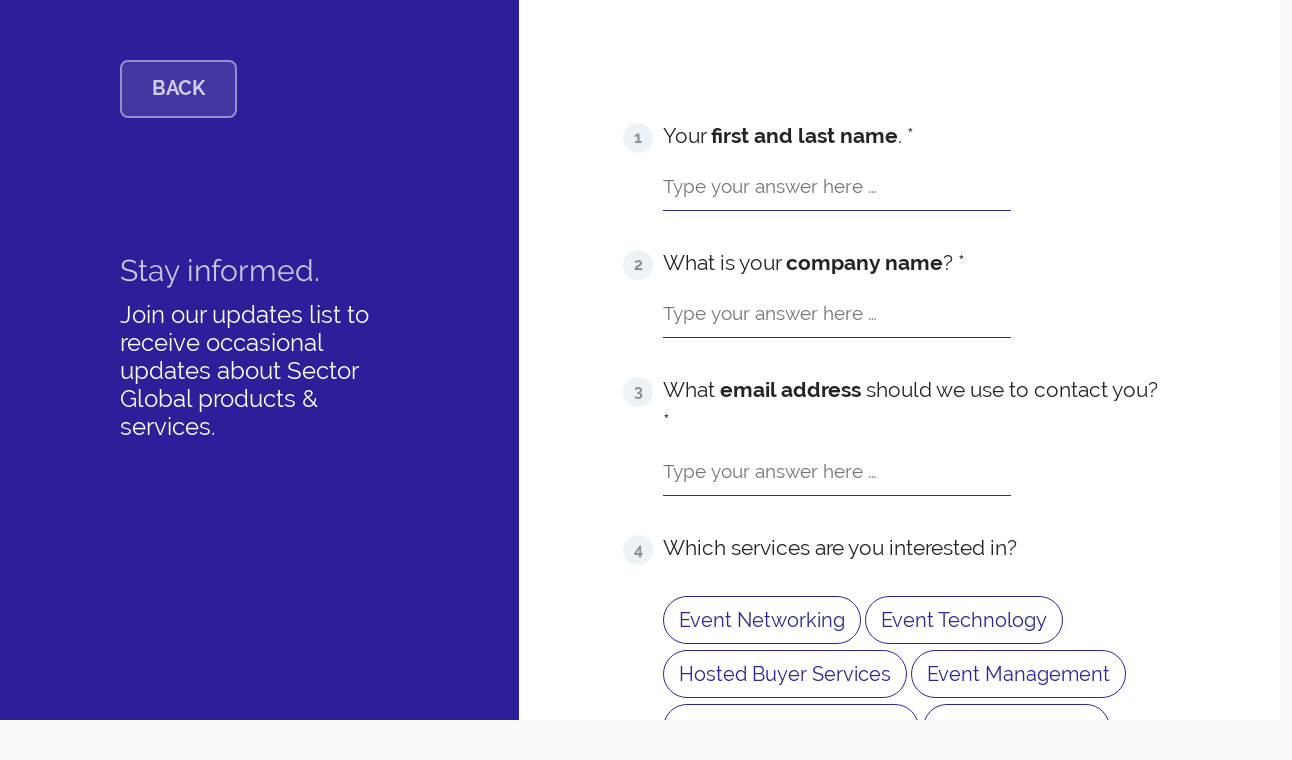

--- FILE ---
content_type: text/css
request_url: https://sectorglobal.com/wp-content/themes/sector-global/style.css?ver=1.0.0
body_size: 15187
content:
/*!
Theme Name: sector-global
Theme URI: https://www.sectorglobal.com
Author: Sector Global
Author URI: https://www.sectorglobal.com
Description: Description
Version: 1.0.0
Tested up to: 5.4
Requires PHP: 5.6
License: GNU General Public License v2 or later
License URI: LICENSE
Text Domain: sector-global
Tags: custom-background, custom-logo, custom-menu, featured-images, threaded-comments, translation-ready

This theme, like WordPress, is licensed under the GPL.
Use it to make something cool, have fun, and share what you've learned.

sector-global is based on Underscores https://underscores.me/, (C) 2012-2020 Automattic, Inc.
Underscores is distributed under the terms of the GNU GPL v2 or later.
*/

html {
	line-height: 1.15;
	-webkit-text-size-adjust: 100%;
}

/* Sections
	 ========================================================================== */

/**
 * Remove the margin in all browsers.
 */
body {
	margin: 0;
}
/**
 * Render the `main` element consistently in IE.
 */
main {
	display: block;
}

/**
 * Correct the font size and margin on `h1` elements within `section` and
 * `article` contexts in Chrome, Firefox, and Safari.
 */
h1 {
	font-size: 60px;
    font-weight: 700;
	margin: 0.67em 0;
}
h2 {
    font-size: 40px;
    font-weight: 700;
}
.enhanced {
	font-size:150%;
}
.small {
	font-size:75%;
}
p {
    font-size: 20px;
}
/* Grouping content
	 ========================================================================== */

/**
 * 1. Add the correct box sizing in Firefox.
 * 2. Show the overflow in Edge and IE.
 */
hr {
	box-sizing: content-box;
	height: 0;
	overflow: visible;
}

/**
 * 1. Correct the inheritance and scaling of font size in all browsers.
 * 2. Correct the odd `em` font sizing in all browsers.
 */
pre {
	font-family: monospace, monospace;
	font-size: 1em;
}

/* Text-level semantics
	 ========================================================================== */

/**
 * Remove the gray background on active links in IE 10.
 */
a {
	background-color: transparent;
}


sup {
	top: -0.5em;
}

/* Embedded content
	 ========================================================================== */

/**
 * Remove the border on images inside links in IE 10.
 */
img {
	border-style: none;
}
a {
    transition: all 0.2s ease-in;
}
/* Forms
	 ========================================================================== */

/**
 * Show the overflow in IE.
 * 1. Show the overflow in Edge.
 */
button,
input {
	overflow: visible;
}



html {
	box-sizing: border-box;
}

/*--------------------------------------------------------------
# Base
--------------------------------------------------------------*/




/* Elements
--------------------------------------------- */
body {
	background: #F9F9F9;
    font-family: 'Raleway', sans-serif;
    height: 100%;
    width: 100%;
}

hr {
	background-color: #ccc;
	border: 0;
	height: 1px;
	margin-bottom: 1.5em;
}

ul,
ol {
	margin: 0px;
    padding: 0px;
}

ul {
	list-style: disc;
}

ol {
	list-style: decimal;
}
/* Make sure embeds and iframes fit their containers. */
embed,
iframe,
object {
	max-width: 100%;
}

img {
	height: auto;
	max-width: 100%;
}
.container {
    max-width: 1692px;
    padding-left: 32px !important;
    padding-right: 32px !important;
}
/* Mobile Menu */
.mobile-social a {
    font-size: 30px;
    color: #fff;
    margin-right: 15px;
	padding: 10px 10px;
}
.mobile-social a:first-child {
	padding-left:0;
}
nav#menu {
  position: fixed;
  top: 0;
  bottom: 0;
  min-height: 100vh;
  overflow-y: scroll;
  z-index: 999999;
  background-color: #0A2243;
  padding: 35px;
  left: 0;
  width: 100%;
  height: 0%;
  opacity: 0;
  visibility: hidden;
  transition: opacity .35s, visibility .35s, height .35s;
}
nav#menu.open {
	opacity: 1;
    visibility: visible;
    height: 100%;
}
nav#menu .close {
	color: #fff;
	font-size: 40px;
	display: inline-block;
	float: right;	
	margin-top: -8px;
}
nav#menu ul {
    margin-bottom: 20px;
}

nav#menu ul li {
    display: block;
    margin: 0px;
    padding: 0px;
}
nav#menu ul li.menu-item-has-children {
    background: url(img/chevron-down-white.svg);
    background-size: 20px auto;
    background-position:  right 25px;
    background-repeat: no-repeat;
}
nav#menu ul li.menu-item-has-children.open {
    background: url(https://sectorglobal-com.s3.eu-west-2.amazonaws.com/wp-content/uploads/2021/08/05133430/chevron-up-white.png);
    background-size: 20px auto;
    background-position:  right 25px;
    background-repeat: no-repeat;
}
nav#menu ul ul {
    display: none;
	margin-bottom: 0px;
	border-bottom: 1px solid #163354;
}
nav#menu ul li a {
    color: #fff;
    font-size: 30px;
    text-decoration: none;
    text-transform: uppercase;
    border-bottom: 1px solid #163354;
    padding: 10px 0px;
    display: block;
}
nav#menu ul li a img {
    width: 20px;
    height: 20px;
    vertical-align: middle;
    margin-right: 5px;
}
nav#menu ul .sub-menu li a {
	font-size: 19px;
    padding: 24px 0px;
    border-bottom: 0px;
    padding-bottom: 0;
}
nav#menu ul .sub-menu li:last-child a {
	padding-bottom:24px;
}
nav#menu ul li.wpml-ls-item a {
    border-bottom: 0px;
    font-size: 14px;
    border: 1px solid #fff;
    vertical-align: middle;
    align-items: center;
    border-radius: 20px;
    padding: 10px 10px;
    margin-bottom: 15px;
}
nav#menu ul li.wpml-ls-item.menu-item-has-children {
    background-size: 10px auto;
    background-position: top 20px right 15px;
	display: inline-block;
	width: 80%;
}
.h3, h3 {
    font-size: 30px;
}
/* Buttons */
a.outline {
    border: 1px solid #000;
    font-size: 20px;
    font-weight: 700;
    color: #000;
    text-decoration: none;
    text-transform: uppercase;
    border-radius: 8px;
    padding: 12px 30px;
    display: inline-block;
}
a.outline:hover {
    border: 1px solid #0a2243;
    background: #0a2243;
    color: #fff;
}
a.outline svg {
    margin-left: 5px;
}
/* Header */
#header {
    background: #fff;
    padding: 25px 0px;
    border-bottom: 1px solid #ECF2F5;
	position: sticky;
	top: 0;
	z-index: 9999;
	transition: top 0.2s ease-in-out;
}
#header * {
	-webkit-transition: none;
	-moz-transition: none;
	-o-transition: none;
}
#header-nav {
    text-align: right;
}
#header-nav ul {
    list-style: none;
	padding-right: 36px
}
#header-nav .langDropdown ul {
	padding-right: 0px;
}
.hide-button {
	text-align: right;
}
#header .wpml-ls-current-language {
	top:-5px;
	display:none;
}
#header-nav ul li {
    display: inline-block;
    position: relative;
}
#header-nav ul li img {
    width: 21px;
    height: 21px;
    vertical-align: middle;
    margin-right: 10px;
}
#header-nav ul li a {
    font-family: Raleway;
    font-weight: bold;
    font-size: 20px;
	text-transform: uppercase;
	text-decoration: none;
	color: #000;
    margin-right: 55px;
    position: relative;
    display: block;
}
#header-nav ul li.wpml-ls-item a {
    font-size: 12px;
    text-transform: none;
    background: #ECF2F5;
    padding: 10px 20px;
    border-radius: 8px;
    font-weight: 400;
}
#header-nav ul li.wpml-ls-current-language a {
	background-image: url(https://sectorglobal-com.s3.eu-west-2.amazonaws.com/wp-content/uploads/2021/08/05102944/dropdown.png);
	background-size: 10px auto;
	background-repeat: no-repeat;
	background-position: top 17px right 17px;
}
#header-nav ul li.wpml-ls-current-language:hover > a {
	background-image: url(https://sectorglobal-com.s3.eu-west-2.amazonaws.com/wp-content/uploads/2021/09/03144612/updown.png);
}
#header-nav ul li.wpml-ls-current-language li a:hover {
	background-image: none;
}
#header-nav ul li.wpml-ls-item a:hover {
    border-radius: 8px 8px 0px 0px;
}
#header-nav ul li.current-menu-item a {
    color: #e5157e;
}
#header-nav ul li a {
  background: 
      linear-gradient(currentColor 0 0) 
      var(--d, 201%) 100% /200% 3px 
      no-repeat;
  transition:0.5s;
}
#header-nav ul li a:hover {
  color: #e5157e;
  --d: 100%;
}
#header-nav ul li.menu-item-has-children a {
	padding-right: 15px;
}
#header-nav ul li.menu-item-has-children a:first-child .subDown {
	content: '\f0d7';
    position: absolute;
    font-family: "Font Awesome 6 Free";
    font-weight: 900;
    font-size: 16px;
    right: 0px;
    top: 6px;
	display:inline-block !important;
}
#header-nav ul li.menu-item-has-children ul a:first-child .subDown {
	display:none !important;
}
#header-nav ul li.menu-item-has-children li a::before {
	display: none;
}
#header-nav ul li.current-menu-item a {
  color: #e5157e;
  background: 
     linear-gradient(90deg, currentColor calc(100%/3), transparent 0 calc(200%/3), currentColor 0) 
     var(--d, 0%) 100% /300% 3px 
    no-repeat;
  transition:0.5s;
}
#header-nav ul li.current-menu-item a:hover {
  --d: 100%;
}
#header-nav ul li a::after {
    position: absolute;
    content: '';
    bottom: 0px;
    left: 0px;
    width: 0%;
    height: 3px;
    margin: 0px auto;
    background: #e5157e; 
    transition: width 0.2s ease-in;
	display:none;
}
#header-nav ul li.current-menu-item a:after, #header-nav ul li a:hover::after, #header-nav ul li:hover > a::after {
    width: 100%;
}
#header-nav ul li a:hover, #header-nav ul li:hover > a {
    color: #e5157e;
}
.hero-links {
	padding-left: 300px;
	padding-right: 300px;
}
#hero.Large a.mobileServiceBtn {
	display:none;
}
@media(max-width:700px) {
	.hero-links {
		display:none;
	}
	#hero.Large a.mobileServiceBtn {
		border: 1px solid #fff;
		border-radius: 8px;
		color: #fff;
		text-decoration: none;
		font-size: 20px;
		padding: 12px 35px;
		display: inline-block;
		margin: 0px 5px 15px 5px;
		display:block;
		    font-size: 17px !important;
			padding: 21px 33px;
			width: 77%;
			font-weight: 400 !important;
			border: 2px solid #fff;
		margin:auto;
	}
	#hero.Large a.mobileServiceBtn:hover {
		background:none !important;
		color:#fff !important;
	}
	#hero.homeHero h1 {
		font-size: 35px;
		padding: 0px 35px;
	}
	#hero.homeHero h1 span {
		    margin-top: 30px;
    font-weight: 400;
    line-height: 29px;
    margin-bottom: 29px;
	}
}
#header-nav ul.sub-menu {
    position: absolute;
    top: 45px;
    left: -148px;
    visibility: hidden;
    opacity: 0;
    transition: all 0.2s ease-in; 
	width: 570px;
    z-index: 2;
    background: #fff;
    padding: 55px 65px;
    border-radius: 20px;
    box-shadow: 0px 2px 6px rgb(0 0 0 / 8%);
}
#header-nav ul.sub-menu .subImg {
	display: inline-block;
    width: 60px;
    height: 60px;
    border-radius: 50%;
}
#header-nav ul.sub-menu .cont {
	display: inline-block;
	width: calc(100% - 87px);
    vertical-align: middle;
	padding-left: 20px;
}
#header-nav ul.sub-menu .cont svg {
	margin-left: 5px;
}
#header-nav ul.sub-menu .mainTitle {
	text-transform: none;
}
#header-nav ul.sub-menu .sub {
	text-transform: none;
    display: block;
    font-size: 13px;
    font-weight: 100;
    color: grey;
}
#header-nav ul.sub-menu li {
	margin-bottom: 10px;
}
#header-nav ul.sub-menu li:last-of-type {
	margin-bottom: 0px;
}
#header-nav ul li.wpml-ls-item a {
    margin-right: 0px;
    width: 165px;
    text-align: left;
}
#header-nav ul li.wpml-ls-item a::after {
    display: none;
}
#header-nav ul li.wpml-ls-item:hover > a {
    color: #000;
    border-radius: 8px 8px 0px 0px;
}
#header-nav ul li.wpml-ls-item a:hover {
    color: #000;
}
#header-nav ul li.wpml-ls-item ul.sub-menu {
	width: 149px;
	border-radius: 8px;
	background: #fff;
	box-shadow: 0px 3px 6px rgba(0, 0, 0, 0.09);
    padding: 0px;
    left: auto;
    right: 0px;
    width: 165px;
    top: 28px;
}
#header-nav ul.sub-menu li {
    text-align: left;
    display: block;
    padding-bottom: 15px;
}
#header-nav ul.sub-menu li:last-child {
    padding-bottom: 0px;
}
#header-nav ul.sub-menu li a {
    font-size: 16px;
    display: block;
    text-align: left;
    margin-right: 0px;
    border-radius: 0px;
    background: transparent;
}
#header-nav ul.sub-menu li a:hover {
    border-radius: 0px;
    opacity: 0.7
}
#header-nav ul.sub-menu li a:hover:after, #header-nav ul.sub-menu li:hover a:after {
    display: none !important;
}
#header-nav ul li.menu-item-has-children:hover ul.sub-menu {
    display: block;
    visibility: visible;
    opacity: 1;
}
#header-nav ul.sub-menu li.current-menu-item a::after {
    display: none;
}
#header-nav ul.sub-menu li.current-menu-item a {
    color: #e5157e;
}
#header img.logo {
    width: 260px;
    height: auto;
}
.wpml-ls-display {
    display: none;
}
#header-nav ul li.wpml-ls-item ul.sub-menu li a {
    font-size: 12px;
    font-weight: 400;
	width: 165px;
}
/* Main */
#main {
    padding: 30px 0px;
	background: rgb(236,242,245);
	background: linear-gradient(180deg, rgba(236,242,245,1) 0%, rgba(255,255,255,1) 100%);
}
#hero {
    height: 600px;
    text-align: center;
    color: #fff;
    border-radius: 40px;
    background-color: #fff;
    background-size: cover;
    background-position: center;
    position: relative;
	overflow:hidden;
}
#hero.Large {
    height: 780px;
	overflow:hidden;
}
#hero #videoBG {
    position: absolute;
    z-index: 0;
    left: 0;
    min-height: 100%;
    min-width: 100%;
}
.hero-colour {
    /*background: rgba(45,31,153,0.6);*/
    position: absolute;
    width: 100%;
    height: 100%;
    left: 0px;
    top: 0px;
    z-index: 1;
    content: '';
    border-radius: 40px;
	-moz-border-radius: 40px;
	-webkit-border-radius: 40px;
    display: flex;
    align-items:center;
}
.hero-colour.default {
        background: rgba(45,31,153,0.8);
}
.hero-content {
    width: 100%;
}
#hero a {
    background: rgba(255, 255, 255, 0.1);
    border: 1px solid #fff;
    border-radius: 8px;
    color: #fff;
    text-decoration: none;
    font-size: 20px;
    font-weight: 700;
    padding: 12px 35px;
    display: inline-block;
    margin: 0px 5px 15px 5px;
}
#hero a svg {
    margin-left: 5px !important;
}
.hero-social {
    padding-top: 20px;
}
#hero .hero-social a {
    border: 0px;
    background: transparent;
    padding: 0px;
    font-size: 60px;
    margin: 0px 20px;
}
#hero .hero-social a:hover {
    background: transparent;
    color: #e6007e;
}
#hero.Large a {
    font-size: 16px;
    text-transform: uppercase;
    font-weight: 700;
    padding: 12px 35px;
    display: inline-block;
}
#hero a:hover {
    background: #fff;
    color: #1096FE;
}
#hero h1 {
    z-index: 2;
    font-weight: 700;
    font-size: 60px;
    display: block;
    width: 100%;
    margin-bottom: 10px;
}
#hero a.mail {
    z-index: 2;
    font-weight: 700;
    font-size: 60px;
    display: block;
    width: 100%;
    margin-bottom: 10px;
    background: transparent;
    text-transform: none;
    border: 0px;
}
#hero a.mail:hover {
    color: #e5157e;
}
#hero h2 {
    max-width: 960px;
    margin: auto;
    width: 100%;
    display: block;
    margin-bottom: 50px;
    font-size: 30px;
    font-weight: 400;
}
#hero h3 {
    font-size: 40px;
    font-weight: 700;
}
#hero.Large h1 {
    text-transform: uppercase;
}
#hero.Large h1 span {
	display:block;
	font-weight: 700;
    font-size: 40px;
	margin-bottom:50px;
}
#hero.Large h2 {
    font-weight: 700;
    font-size: 40px;
}
/* Intro */
#intro {
    text-align: center;
    background: #fff;
    position: relative;
    padding: 80px 0px 120px 0px;
}
#intro::before, #who-we-are::before, #default-page::before, #enquiry::before, #careers::before {
    position: absolute;
    top: -400px;
    width: 100%;
    height: 500px;
    left: 0px;
    background-color: transparent;
    content: '';
    z-index: -1;
	display: none;
    background-image: url(img/white-arc.svg);
    background-size: 200% auto;
    background-repeat: no-repeat;
    background-position: top center;
}
#intro h2 {
    margin: 0px 0px 20px 0px;
    padding: 0px;
}
#intro p {
    font-size: 20px;
    max-width: 1080px;
    margin-left: auto;
    margin-right: auto;
}
#recipe {
    margin-bottom: 60px;
	margin-top:60px;
}
.step {
    position: relative;
}
.step.s0::after {
    position: absolute;
    content: url(img/plus.svg);
    right: -60px;
    top: 35%;
    width: 98px;
    height: 98px;
}
.step.s1::after {
    position: absolute;
    content: url(img/equals.svg);
    right: -61px;
    top: 35%;
    width: 98px;
    height: 98px;
}
.step h1 {
    text-transform: uppercase;
    margin: 0px;
    padding: 0px;
}
#intro .step h3 {
    padding: 0px;
    margin: 0px;
    font-size: 40px;
    font-weight: 700;
}
.step img {
    margin-bottom: 20px;
}
#recipe .step img {
	max-width:350px;
	margin-bottom:50px;
}
@media(max-width:700px) {
	#recipe .step img {
		margin:0px auto;
		margin-bottom:20px;
	}
	#recipe .step .mobilePlus {
		width: 185px;
		height: 185px;
		right: 0px;
		left: 0px;
		bottom: -240px;
		content: url(img/plus.svg);
		margin: auto;
		position: absolute;
	}
	#recipe .step .mobileEquals {
		width: 185px;
		height: 185px;
		right: 0px;
		left: 0px;
		bottom: -240px;
		content: url(img/equals.svg);
		margin: auto;
		position: absolute;
	}
	.step.s0::after, .step.s1::after {
		display:none;
	}
}
/* Home Service */
#home-services {
    padding: 80px 0px 60px 0px;
    position: relative;
    background-size: 200% auto;
    background-repeat: no-repeat;
    background-position: top center;
    background-color: #f4f8fa;
}
#home-services h2, #home-services h3 {
    font-weight: 700;
    margin-bottom: 15px;
}
#home-services p {
    font-size: 20px;
	max-width:1080px;
	margin-left: auto;
    margin-right: auto;
}
#home-service-intro {
    text-align: center;
    margin-bottom: 80px;
    margin-top: 20px;
}
.home-service {
    border-radius: 40px;
    background: #fff;
    box-shadow: 0px 3px 6px rgba(0, 0, 0, 0.08);
    margin-bottom: 80px;
}
.home-service-image {
    height: 100%;
    border-radius: 0px 40px 40px 0px;
    background-size: cover;
    background-position: center;
    object-fit: cover;
    width: 100%;
}
.home-service-block {
    padding-left: 0px;
}
.home-service-block.right {
    padding-left: 10px;
    padding-right: 0px;
}
.home-service-image.right {
    border-radius: 40px 0px 0px 40px;
}
.home-service-text {
    padding: 80px;
}
.home-tags {
    font-size: 20px;
    font-weight: 700;
    margin: 40px 0px 30px 0px;
}
.home-tags span {
    margin-right: 10px;
    margin-bottom: 10px;
	padding: 5px 15px;
    display: inline-block;
	background: #0A2243;
	font-size: 16px;
	border-radius: 25px;
	color: #fff;
	font-weight: 400;
}
.home-tags span svg {
    margin-right: 5px;
}
.white-arc {
    background-image: url(img/white-arc.svg);
    background-size: 200% auto;
    background-position: top center;
    background-repeat: no-repeat;
    background-color: #fff;
}
/* Careers */
#careers {
    background: #fff;
    position: relative;
    text-align: center;
    padding: 60px 0px;
}
#careers h2 a {
    color: #2D1F99;
    text-decoration: none;
}
#careers h2 a:hover {
    color: #e5157e;
}
.header-featured { 
	border: 1.5px solid #2A2693;
    color: #2A2693;
    text-decoration: none;
    display: inline-block;
    font-family: Raleway;
    font-weight: bold;
    padding: 10px 36px;
    border-radius: 11px;
    font-size: 17px; 
	transition: all 0.2s ease-in !important;
	-webkit-transition: all 0.2s ease-in;
	-moz-transition: all 0.2s ease-in;
	-o-transition: all 0.2s ease-in;
}
.header-featured:hover { 
	border: 1.5px solid #2A2693;
    color: #fff;
	background:#2A2693;
}
.header-featured .fa-right-long {
	position: relative;
    top: 1px;
    margin-left: 4px;
}
@media(max-width:992px) {
	.header-featured {
		display:none;
	}
}
/* Messe */
#messe {
	background: #F5F8FA;
	padding: 0px 0px;
}
.messe-image {
	background-image: url(https://sectorglobal-com.s3.eu-west-2.amazonaws.com/wp-content/uploads/2021/08/17200148/dots.svg);
    background-size: auto 100%;
    width: 100%;
    background-repeat: no-repeat;
	background-position: center;
	text-align: center;
	padding: 80px;
}
.messe-image img {
	border-radius: 50%;
	width: 309px;
	height: 309px;
	object-fit: cover;
	margin: 0px auto;
}
.messe-logo {
	width: 417px;
	height: auto;
	margin-top: 40px;
}
#messe h3 {
	color: #0A2243;
	font-size: 20px;
	font-weight: 700;
}
#messe p {
	font-size: 16px;
}
#messe a {
	color: #1096FE;
	text-decoration: none;
}
#messe a:hover {
	color: #E5157E;
}
/* Clients */
#clients {
    text-align: center;
    padding: 130px 0px 100px 0px;
	background-color: #fff;
}
#clients .slick-next, #clients .slick-prev {
	display:none !important;
}
#clients img {
    max-width: 85%;
    max-height: 100px;
    margin: 30px 0px;
    transition: opacity 0.2s ease-in;
    opacity: 1;
}
#clients.logos1, #clients.logos2, #clients.logos3 {
	padding:0;
}
#clients.logos1 {
	    margin-top: -180px;
    margin-bottom: 0px;
    padding-bottom: 40px;
}
#clients img:hover {
    opacity: 0.7;
}
#clients h2 {
    font-weight: 700;
    line-height: 60px;
    margin-bottom: 45px;
}
#clients a.outline {
    margin-bottom: 50px;
}
/* Article */
#article {
    padding: 70px 0px;
    background: linear-gradient(180deg, rgba(236,242,245,1) 0%, rgba(255,255,255,1) 100%);
}
#article-header {
    text-align: center;
}
#article-header h2 {
    text-transform: uppercase;
    line-height: 60px;
    padding: 0px 80px;
    margin-bottom: 40px;
}
#article-header li {
    list-style: none;
    display: inline-block;
}
#article-header h4 a {
    color: #000;
    text-decoration: none;
    margin: 0px 5px;
    font-size: 20px;
    font-weight: 700;
}
#article-header h4 a:hover {
    color: #e5157e;
}
.single-body img {
    width: 48%;
    border-radius: 40px;
    height: auto;
    margin: 30px 0px;
}
.single-body img.alignright {
    float: right;
}
.featured-image {
    height: 495px;
    border-radius: 40px;
    border: 5px solid rgba(255, 255, 255, 0.2);
    box-shadow: 0px 16px 16px rgba(190, 194, 196, 0.5);
    background-size: cover;
    background-position: center;
    margin-bottom: 60px;
}
.addtoany_header {
    display: inline-block;
    font-size: 20px;
    font-weight: 700;
    padding-right: 10px;
}
.addtoany_content_bottom {
    padding: 20px 0px;
}
/* Insights */
#insights {
    text-align: center;
    padding: 80px 0px 120px 0px;
	background: linear-gradient(180deg, rgba(236,242,245,1) 0%, rgba(255,255,255,1) 100%);
}
#insights-header h1 {
    text-transform: uppercase;
	font-size: 40px;
}
#insights-header ul {
    margin: 40px 0px 100px 0px;
}
#insights-header li {
    list-style: none;
    display: inline-block;
    margin: 0px 10px;
}
#insights-header li a {
    font-weight: 400;
    color: #000;
    font-size: 20px;
	border-radius: 8px;
	border: 1px solid #000;
    text-decoration: none;
    padding: 15px 30px;
	display: block;
}
#insights-header li a:hover {
    color: #E5157E;
	border: 1px solid #E5157E;
}
#insights-header li a.current {
    background: #E5157E;
	color: #fff;
	border: 1px solid #E5157E;
}
.insightsHeaderSingle#insights-header ul {
	text-align: center;
    margin-bottom: 0;
}
#insights-body {
    text-align: left;
}
#pagination {
	text-align: center;
}
.insight-image {
    height: 366px;
    border-radius: 40px;
    border: 5px solid rgba(255, 255, 255, 0.2);
    box-shadow: 0px 16px 16px rgba(190, 194, 196, 0.5);
    background-size: 120% auto;
    background-position: center;
    background-repeat: no-repeat;
    transition: opacity 0.2s ease-in;
    margin-bottom: 65px;
}
.insight-image:hover {
    opacity: 0.8;    
} 
.insight-image a {
    display: block;
    width: 100%;
    height: 100%;
}
.insight-text {
    padding-left: 45px;
}
.insight-text h2 {
    line-height: 60px;
    margin-bottom: 10px;
}
.insight-text h2 a {
    color: #000;
    text-decoration: none;
}
.insight-text h2 a:hover {
    color: #e5157e;
}
.insight-text li {
    list-style: none;
}
.insight-text p {
    font-size: 16px;
}
.insight-text svg {
    margin-right: 5px;
}
.insight-text li a {
    color: #000;
    text-decoration: none;
    font-weight: 700;
}    
/* CTA */
#cta {
    background: #1096FE;
    color: #fff;
    text-align: center;
    padding: 80px 0px;
}
#cta.Magenta {
    background: #E82C8B;
}
#cta.White {
    background: #fff;
    color: #000;
    padding: 40px 0px 100px 0px;
}
#cta h3 {
    font-weight: 700;
    margin-bottom: 20px;
}
#cta h4 {
    font-size: 20px;
    font-weight: 700;
    margin-bottom: 20px;
}
#cta a {
    font-size: 20px;
    font-weight: 700;
    color: #fff;
    text-decoration: none;
    background: rgba(255,255,255,0.1);
    border: 1px solid #fff;
    border-radius: 8px;
    display: inline-block;
    padding: 12px 30px;
    margin: 10px 5px 0px 5px;
    text-transform: uppercase;
}
#cta a.mailto {
	text-transform: lowercase;
}
#cta.White a {
    color: #000;
    border: 1px solid #000;
}
#cta a svg {
    margin-left: 5px;
}
#cta a.mailto svg {
	margin-left: 0px;
	margin-right: 5px;
}
#cta p {
    font-size: 16px;
    line-height: 24px;
}
#cta p a {
    padding: 0px;
    text-decoration: underline;
    text-transform: none;
    border: 0px;
    background: transparent;
    font-size: 16px;
    font-weight: 400;
    border-radius: 0px;
    margin: 0px;
}
#cta a:hover {
    background: #fff;
    color: #1096FE;
}
#cta.White a:hover {
    color: #fff;
    background: #1096FE;
    border: 1px solid #1096FE;
}
#cta h2 {
    font-weight: 400;
    font-size: 20px;
}
#cta.Magenta a:hover {
    color: #E82C8B;
}
#cta p#phone-cta {
	margin-top: 20px;
	font-size: 20px;
}
#cta p#phone-cta a {
	text-decoration: none;
	font-size: 20px;
}
/* Testimonials */
#testimonials {
    background: linear-gradient(90deg, #e8308b, #4235a3, #4235a3, #cf2b72);
	background-size: 800% 800%;
	-webkit-animation: AnimationName 30s ease infinite;
	-moz-animation: AnimationName 30s ease infinite;
	-o-animation: AnimationName 30s ease infinite;
	animation: AnimationName 30s ease infinite;
    color: #fff;
    padding: 120px 0px 220px 0px;
    position: relative;
	margin-top:-10px;
}
@-webkit-keyframes AnimationName {
	0%{background-position:0% 50%}
	50%{background-position:100% 51%}
	100%{background-position:0% 50%}
}
@-moz-keyframes AnimationName {
	0%{background-position:0% 50%}
	50%{background-position:100% 51%}
	100%{background-position:0% 50%}
}
@-o-keyframes AnimationName {
	0%{background-position:0% 50%}
	50%{background-position:100% 51%}
	100%{background-position:0% 50%}
}
@keyframes AnimationName {
	0%{background-position:0% 50%}
	50%{background-position:100% 51%}
	100%{background-position:0% 50%}
}
#testimonials::before {
    position: absolute;
    content: '';
    width: 100%;
    height: 100%;
    background: url(img/blur.png);
    left: 0px;
	display: none;
    top: 0px;
    background-size: 100% 150%;
    opacity: 0.7;
    background-position: center;
}
#testimonials .slide-text {
        position: relative;
    padding: 70px 80px 40px 100px;
    padding-top: 0;
    padding-right: 80px;
    padding-left: 73px;
    margin-top: 70px;
}
#testimonials p {
    font-size: 24px;
}
#testimonials .carousel-indicators button {
    border-radius: 50%;
    width: 20px;
    height: 20px;
    background-color: #3D3194;
    opacity: 1;
}
#testimonials .carousel-indicators button.active {
    background-color: #fff;
}
#testimonials .carousel-indicators {
    bottom: -100px;
}
#testimonials .carousel-control-prev, #testimonials .carousel-control-next {
    font-size: 60px;
    opacity: 1;
    width: auto;
}
#testimonials .carousel-control-prev {
    left: -200px;
}
#testimonials .carousel-control-next {
    right: -200px;
}
#testimonials .carousel-item {
}
@media(min-width:1200px) {
	#testimonials .carousel-item {
		min-height: 455px;
	}
	#testimonials h4, #testimonials h5 {
		position: relative;
		left: -70px;
	}
}
.testimonial-image {
    width: 125px;
    height: 125px;
    border-radius: 50%;
    background-size: cover;
    background-position: center;
    margin-left: 80px;
}
@media(max-width:1500px) {
	#testimonials .col-lg-8 {
		padding-left:80px;
	}
}
@media(max-width:1245px) {
	#testimonials .col-lg-8 {
		padding-left:95px;
	}
}
@media(max-width:1200px) {
	#testimonials .col-lg-8 {
		padding-left:0px;
	}
}
#testimonials svg.fa-quote-left {
    position: absolute;
    font-size: 50px;
    top: 0px;
    left: 4px;
}
#testimonials svg.fa-quote-right {
    position: absolute;
    font-size: 50px;
    right: 3px;
    bottom: -20px;
}
#testimonials h4 {
    font-size: 20px;
    font-weight: 700;
}
#testimonials h5 {
    font-size: 16px;
}
ul.slides {
	position: absolute;
    width: 100%;
    left: 0;
    padding: 25px;
}
.slideMarginFix {
	width:100%;
	height:40px;
}

ul.slides.fixed {
	position: fixed;
    top: 0px;
    z-index: 999;
    width: 100%;
    left: 0;
	background: #0A2243;
	padding:15px;
}
#about-menu ul.slides.fixed li a {
	font-size:16px;
}
@media(min-width:1100px) {
	#nav-tabContent {
		padding-left:100px;
	}
}
ul.slides.fixed a, #about-menu ul.fixed li a {
	color:#fff;
}
ul.slides .fa-chevron-down {
	display:none;
}
.logged-in ul.slides.fixed {
	top:31px;
}
#intro-blocks {
	margin-top: 80px;
}
#intro-blocks img {
	margin-bottom: 53px;
	width: 100%;
	border-radius: 40px;
	object-fit: cover;
}
#intro-blocks h3 {
	font-weight: 600;
	text-align:left;
}
@media(max-width:600px) {
	#intro-blocks h3 {
		font-size:22px;
	}
}
#intro-blocks p {
	text-align:left;
	font-size: 16px;
}
#intro-blocks a {
	font-size: 20px;
    color: #1096fe;
    text-decoration: none;
    display: block;
    text-align: left;
}
#intro-blocks a:hover {
	color: #e5157e
}
#about-blocks {
	text-align: center;
	background: #fff;
	padding-bottom: 120px;
}
#about-blocks p {
	width: 70%;
	margin: 0px auto;
}
@media(max-width:767px) {
	#testimonials svg.fa-quote-left {
		position: absolute;
		font-size: 40px;
		top: 0px;
		left: 12px;
	}
	#testimonials svg.fa-quote-right {
		    font-size: 40px;
			right: 12px;
			bottom: 0px;
	}
	#about-blocks {
		margin-top: -60px;
	}
}
.about-block {
	background-color: #F5F8FA;
	background-image: url('https://sectorglobal-com.s3.eu-west-2.amazonaws.com/wp-content/uploads/2021/08/17200148/dots.svg');
	background-repeat: no-repeat;
	background-position: center;
	border-radius: 40px;
	position: relative;
	height: 560px;
	margin: 0px 10px 50px 10px;
}
#about-blocks h3 {
	font-weight: 500;
}
.about-block img {
	position: absolute;
	top: 0;
	left: 0;
	right: 0;
	bottom: 0;
	margin: auto;
	max-width: 80%;
}
/* Who We Are */
#about-menu {
	padding: 20px 0px 45px 0px;
}
#about-menu ul {
    list-style: none;
}
#about-menu ul li {
    display: inline-block;
}
#about-menu ul li a {
    font-size: 16px;
    display: block;
    margin: 0px 30px;
    text-decoration: none;
    color: #000;
}
#about-menu ul li a:hover {
    color: #e5157e;
}
#about-menu ul.fixed li a:hover {
	color:#aba5a5;
}
#about-menu ul li:first-child a {
    /*color: #D21675;*/
    border-bottom: 2px solid #D21675;
}
#who-we-are #about-menu ul li:first-child a {
	/*color: #000;*/
	border-bottom: 0px;
}
#who-we-are #about-menu ul li a.active {
	color: #1096FE;
}
@media(max-width:700px) {
	#who-we-are #about-menu ul li a.active {
		display: block;
	}
	#about-menu ul li a {
		display:none;
		padding:5px;
	}
	#about-menu ul li {
		display: block;
		width: 100%;
	}
	ul.slides .fa-chevron-down {
		display: block;
		color: #fff;
		position: absolute;
		right: 14px;
		top: 20px;
		font-size: 21px;
	}
	#about-menu ul li a.mobileShow {
		display:block;
	}
	#about-menu ul {
		min-height:64px;
	}
}
#who-block {
	background: #F5F8FA;
	padding-bottom: 80px;
}
#who-block.service {
	padding-top: 80px;
	padding-bottom: 60px;
}
#who-we-are {
    text-align: center;
    background: #fff;
    position: relative;
    padding-bottom: 80px;
}
#who-we-are h2.first {
    margin-bottom: 15px;
    font-weight: 700;
    margin: 40px 0 0.67em 0;
}
h2.h1-style {
	font-size: 60px;
    font-weight: 700;
    margin: 0.67em 0;
}
#who-we-are h2 {
    font-weight: 400;
    line-height: 60px;
    margin-top: 0px;
}
#who-we-are h2.strong {
	font-weight: 600;
}
#who-image {
    text-align: left;
	padding-bottom: 40px;
}
#who-image.first {
	padding-top: 80px;
}
#who-image img {
    width: 90%;
    height: auto;
}
.who-image {
	background-image: url('https://sectorglobal-com.s3.eu-west-2.amazonaws.com/wp-content/uploads/2021/08/17200148/dots.svg');
	background-size: 100% auto;
	width: 100%;
	background-repeat: no-repeat;
	height: 385px;
	text-align: center;
	position: relative;
}
.about-image img {
	position: absolute;
    left: 0;
    top: 0;
    bottom: 0;
    margin: auto;
}
#who-image h2 {
    font-weight: 500;
    line-height: 47px;
}
.who-intro {
    padding-left: 80px;
}
.who-intro.no-margin {
	padding-left: 0px;
    padding-right: 80px;
}
.who-intro.lead {
	padding-bottom: 100px;
	padding-left: 0px;
}
.who-intro.lead p:last-of-type {
	margin-bottom: 0px;
}
.who-intro h3 {
    font-weight: 700;
    font-size: 20px;
    margin: 30px 0px;
}
.who-intro a, .how-text a {
	color: #1696FC;
	text-decoration: none;
}
.who-intro a:hover, .how-text a:hover {
	color: #e5157e;
}
/* Client Focus */
#client-focus {
	background: #F5F8FA;
	padding-top: 100px;
}
#client-focus p {
	font-size: 16px;
}
#client-focus img {
	width: 270px;
	height: auto;
	margin-top: 30px;
}
/* Timeline */
#timeline {
    padding: 100px 0px;
    text-align: center;
	background: #F5F8FA;
}
/* Default Page */
#default-page {
    background: #fff;
    position: relative;
    padding: 100px 0px;
}
#default-page h3 {
    font-weight: 700;
    font-size: 30px;
    margin-bottom: 0px;
    margin-top: 40px;
}
#default-page h4 {
    font-size: 20px;
    font-weight: 700;
    margin-bottom: 10px;
}
#default-page ol {
    font-size: 20px;
    margin-left: 28px;
}
#default-page a {
    color: #E95A0C;
    text-decoration: none;
}
#default-page a.outline {
    color: #000;
}
#default-page a.outline:hover {
    color: #fff;
}
/* Team Members */
#team-members {
    background: #fff;
    padding: 0px 0px;
	padding-top: 120px;
}
#team-members .container {
	max-width: 99999px;
    padding: 0 !important;
}
.circles {
    position: relative;
    width: 100%;
    height: 480px;
}
@-webkit-keyframes float {
  0% {
    transform: translatey(0px);
  }
  50% {
    transform: translatey(-40px);
  }
  100% {
    transform: translatey(0px);
  }
}

@keyframes float {
  0% {
    transform: translatey(0px);
  }
  50% {
    transform: translatey(-40px);
  }
  100% {
    transform: translatey(0px);
  }
}

.circles .circle {
    position: absolute;
    border-radius: 50%;
    background-size: cover;
    background-repeat: no-repeat;
    color: #ccc;
    text-align: center;
	transform: translatey(0px);
  -webkit-animation: float 6s ease-in-out infinite;
          animation: float 6s ease-in-out infinite;
}
.circles .circle.circle1 {
	-webkit-animation: float 5s ease-in-out infinite;
          animation: float 5s ease-in-out infinite;
}
.circles .circle.circle2 {
	-webkit-animation: float 5.5s ease-in-out infinite;
          animation: float 5.5s ease-in-out infinite;
}
.circles .circle.circle3 {
	-webkit-animation: float 4.2s ease-in-out infinite;
          animation: float 4.2s ease-in-out infinite;
}
.circles .circle.circle4 {
	-webkit-animation: float 6.5s ease-in-out infinite;
          animation: float 6.5s ease-in-out infinite;
}
.circles .circle.circle5 {
	-webkit-animation: float 5.8s ease-in-out infinite;
          animation: float 5.8s ease-in-out infinite;
}
.circles img {
    mix-blend-mode: multiply;
    border-radius: 50%;
    filter: grayscale(100%);
}
.circles svg {
    mix-blend-mode: normal;
    color: #fff;
    position: absolute;
    top: 0;
    left: 0;
    right: 0;
    bottom: 0;
    margin: auto;
}
.circles .big {
    width: 15vw;
    height: 15vw;
}
.circles .medium {
    width: 7vw;
    height: 7vw;
    font-size: 60px;
    line-height: 140px;
}
.circles .small {
    width: 4.5vw;
    height: 4.5vw;
    font-size: 40px;
    line-height: 90px;
}
.circles .purple {
    background-color: rgba(45, 31, 153, 0.5);
}
.circles .pink {
    background-color: rgba(229, 21, 126, 0.5);
}
.circles .blue {
    background-color: #1096FE;
}
.circles .yellow {
    background-color: #ffdb6d;
}
.circles .orange {
    background-color: #E95A0C;
}
.circles .magenta {
    background-color: #E5157E;
}
.circles .green {
    background-color: #158E0A;
}
.circles .light-green {
    background-color: #73c77b;
}
.circles .circle1 {
    left: 3vw;
    bottom: 3vh;
}
.circles .circle2 {
    left: 20vw;
    top: 0px;
}
.circles .circle3 {
    bottom: 4vh;
    left:  35vw;
}
.circles .circle4 {
    bottom: 0px;
    right: 23vw;
}
.circles .circle5 {
    top: 0px;
    right: 10vw;
}
.circles .circle6 {
    top: 0px;
    left: 10vw;
}
.circles .circle7 {
    bottom: 2vh;
    left: 20vw;
}
.circles .circle8 {
    top: 0px;
    left: 37vw;
}
.circles .circle9 {
    top: 9vh;
    right: 35vw;
}
.circles .circle10 {
    bottom: 3vh;
    right: 11vw;
}
.circles .circle11 {
    bottom: 13vh;
    right: 0px;
}
.circles .circle12 {
    left: 0px;
    top: 6vh;
}
.circles .circle13 {
    left: 28vw;
    bottom: 10vh;
}
.circles .circle14 {
    left: 47vw;
    top: 0px;
}
.circles .circle15 {
    right: 28vw;
    top: 3vh;
}
.circles .circle16 {
    right: 3vw;
    top: 4vh;
}
.circles .circle17 {
    right: 2vw;
    bottom: 0px;
}
/* Video */
#video {
	background-image: url(https://sectorglobal-com.s3.eu-west-2.amazonaws.com/wp-content/uploads/2021/10/15133651/stats.png);
	background-size: cover;
	background-position: center;
	color: #fff;
	text-align: center;
    padding: 135px 0px;
}
#video h2 {
    font-weight: 400;
    margin-bottom: 60px;
	text-align: center;
}
#video a.outline {
    color: #fff;
    border: 2px solid #fff;
}
#video a.outline:hover {
    color: #000;
    background: #fff
}
/* Stats */
#stats {
    padding: 120px 0px;
    background-image: url(https://sectorglobal-com.s3.eu-west-2.amazonaws.com/wp-content/uploads/2021/10/15133651/stats.png);
    background-size: cover;
    background-position: center;
    color: #fff;
    text-align: center;
}
#stats h2 {
    margin-bottom: 20px;
}
#stats .stat, #video .stat {
    border-radius: 16px;
    background: rgba(10, 34, 67, 0.3);
    padding: 20px 20px;
	border: 4px solid rgba(255,255,255,0.08);
	height: 100%;
}
#stats .stat h1, #video .stat h1 {
    margin: 0px;
	font-size: 80px
}
#video-stats {
	margin: 105px 0px;
}
#video .stat h1 {
	margin-bottom: 45px;
}
#video .stat {
	padding: 70px 20px;
}
#stats .stat h1 span, #video .stat span {
    font-size: 40px;
}
/* Key Features */
#features {
    text-align: center;
    padding: 120px 0px;
	background: #fff;
}
#features.managedServices, #features.grey {
	background: #F5F8FA;
}
#features h3 {
    line-height: 60px;
    margin-bottom: 100px;
}
.feature-text {
    margin-bottom: 50px;
    text-align: left;
}
#features .feature-text h3 {
    font-size: 30px;
    font-weight: 700;
    margin-bottom: 0px;
	margin-top: -80px;
}
#features .pad {
	margin-bottom:70px;
}
.feature-image img {
    width: 287px;
    height: 287px;
    background-size: cover;
    background-position: center;
    border-radius: 50%;
    margin-bottom: 20px;
	margin-left: auto;
	margin-right: auto;
}
#features-footer {
    padding-top: 50px;
}
#features-footer h3 {
    font-size: 30px;
    line-height: 45px;
}
#features-footer a.outline {
    margin-bottom: 30px;
}
#features-footer p a {
    color: #000;
    text-decoration: none;
}
#features-footer p a:hover {
    color: #e5157e;
}
/* What We Do */
#what-we-do {
    text-align: center;
    background: #fff;
    padding: 0px;
}
#what-we-do.single {
    padding-top: 80px;
	padding-bottom: 80px;
}
#what-we-do.about {
	padding: 120px 0px 0px 0px;
}
#what-we-do h1 {
    margin-bottom: 20px;
}
#what-we-do h2 {
    font-weight: 700;
    line-height: 60px;
    margin-bottom: 20px;
}
#what-blocks {
    text-align: left;
    padding: 90px 0px 65px 0px;
	border-radius: 40px;
}
#what-blocks.about {
	margin: 10px 0px;
	padding: 20px 0px 65px 0px;
}
#what-blocks .col-lg-6 {
	margin-bottom: 45px;
	padding-left: 22px;
	padding-right: 22px;
}
.what-block {
	text-align: center;
	background: #F5F8FA;
	height: 100%;
	padding: 65px;
	border-radius: 40px;
}
.what-block h4 {
    font-size: 20px;
    font-weight: 700;
}
.what-block a {
	color: #1096FE;
	text-decoration: none;
}
ul.list-text {
	list-style-type: none;
	margin: 20px 0px 40px 0px;
}
ul.list-text li {
	font-size: 20px;
	font-weight: 700;
}
#what-blocks .icon {
    width: 180px;
    height: 180px;
    background: #F9F9F9;
    text-align: center;
    border-radius: 50%;
    margin: 0px auto 40px auto;
    line-height: 180px;
    font-size: 90px;
}
/* Timeline */
.timeline {
    position: relative;
    margin-top: 80px;
}
.timeline::before {
    position: absolute;
    left: 0px;
    right: 0px;
    margin: 0px auto;
    top: 80px;
    width: 95%;
    height: 1px;
    content: '';
    border-top: 3px dashed #BEC2C4;
}
.time {
    text-align: center;
}
.time h2 {
    font-size: 30px;
    width: 160px;
    height: 160px;
    line-height: 145px;
    border-radius: 50%;
    background-color: #fff;
    border: 10px solid #000;
    margin: 0px auto 20px auto;
}
.time p {
    font-size: 20px;
    color: #8E9192;
    padding: 0px 50px;
    position: relative;
    padding-top: 60px;
    margin-bottom: 0px;
    padding-bottom: 0px;
}
.time p::before {
    width: 4px;
    height: 50px;
    content: '';
    position: absolute;
    top: 0px;
    left: 0px;
    right: 0px;
    margin: 0px auto;
    border-left: 3px dashed #BEC2C4;
}
.time.orange h2 {
    color: #D6642A;
    border-color: #D6642A;
}
.time.magenta h2 {
    color: #E5157E;
    border-color: #E5157E;
}
.time.blue h2 {
    color: #4796F7;
    border-color: #4796F7;
}
.time.green h2 {
    color: #458B29;
    border-color: #458B29;
}
.slick-arrow {
    top: 52px;
    position: absolute;
    width: 38px;
    height: 60px;
    opacity: 0.2;
    transition: all 0.2s ease-in;
    color: transparent;
    border: 0px;
    background: url(img/chevron-left-solid.svg;);
    background-size: 100% auto;
    background-repeat: no-repeat;
}
.slick-arrow:hover {
    opacity: 1;
}
.slick-prev {
    left: -30px;
}
.slick-next {
    right: -30px;
    background: url(img/chevron-right-solid.svg;);
}
/* Pioneers */
#pioneers {
    background: #f9f9f9;
    padding: 100px 0px;
}
#pioneers h2 {
    line-height: 60px;
    margin-bottom: 20px;
}
#pioneers svg {
    color: #e5157e;
}
.pioneer-image {
    width: 430px;
    height: 430px;
    margin: 0px auto;
    background: #fff;
    border-radius: 50%;
    background-size: cover;
    background-repeat: no-repeat;
    background-position: center;
}
/* How we do it */
#how-we-do {
    text-align: center;
    padding: 120px 0px 20px 0px;
    background: #fff;
}
#how-we-do.service {
    background: #fff;
}
#how-we-do.lead {
	padding-top: 0px;
}
#how-we-do.messe {
	padding-top: 120px;
}
#how-we-do.management {
	padding-top: 120px
}
#how-we-do.generation {
	padding-top: 120px;
}
#how-we-do h1 {
    margin-bottom: 20px;
    margin-top: 0px;
}
#how-intro {
    margin-bottom: 100px;
}
#how-intro p:last-of-type {
	margin-bottom: 0px;
}
#how-intro h2.h1-style {
	margin-top: 0px;
}
.how {
    text-align: left;
	margin: 0px 0px;
}
.how-image {
    width:100%;
    background-size: cover;
    background-position: center;
    border-radius: 40px;
}
.how-text {
    padding-left: 50px;
    padding-right: 0px;
}
.how-text h2 {
    margin-bottom: 30px;
}
.how-text h3 {
	font-size: 30px;
	margin-bottom: 30px;
	font-weight: 700;
}
#how-row {
    margin-bottom: 100px;
}
.how.right .how-text {
	padding-right: 50px;
	padding-left: 0px;
}
/* Contact */
#enquiry {
    background: #fff;
    text-align: center;
    padding: 80px 0px;
    position: relative;
}
#contact-accordion .accordion, #careers .accordion {
    margin: 0px 30px;
    text-align: left;
    border-bottom: 1px solid #E0E0E0;
}
#contact-accordion button {
    font-size: 30px;
    color: #000 !important;
    padding: 30px;
    background-image: url(img/open.svg);
    background-size: 50px auto;
    background-position: right 20px top 25px;
    background-repeat: no-repeat;
}
#contact-accordion #flush-heading1 button, #careers .accordion {
    border-top: 1px solid #E0E0E0;
}
#contact-accordion {
    margin-top: 50px;
}
#contact-accordion .accordion-body h2 {
    display: block;
    margin-right: 5px;
    color: #2D1F99;
    font-size: 30px;
}
#contact-accordion .accordion-body {
    background: #F5F8FA;
    padding: 30px 30px 70px 30px;
}
#contact-accordion .accordion-button::after {
    display: none;
}
#careers .accordion-body {
    padding: 30px 60px 60px 60px;
}
#careers .accordion-body a.outline {
    margin-top: 30px;
}
#careers .accordion-body ul {
	margin-left: 21px;
    margin-bottom: 20px;
    font-size: 20px;
}
#careers .accordion-body ul li {
	 margin: 15px 0px;
}
@media(max-width:767px) {
	#careers .accordion-body ul {
		font-size:16px;
	}
}
#contact-accordion .accordion-button:not(.collapsed) {
    background-color: #F5F8FA;
    border-bottom: 0px;
    box-shadow: none;
    background-image: url(img/close.svg);
}
#contact-accordion .accordion-button:not(.collapsed)::after {
    display: none;
}
#contact-accordion .accordion-body h2 span {
    font-weight: 400;
}
#contact-accordion .accordion-body h2 a {
    color: #2d1f99;
	text-decoration:none;
}
#contact-accordion .accordion-body .fa-phone-office, #contact-accordion .accordion-body .fa-whatsapp {
	margin-left:80px;
	margin-right:10px;
}
#contact-accordion .accordion-body .fa-envelope {
	margin-right:10px;
}
#contact-accordion .accordion-body h2 a:hover {
    color: #e5157e;
}
#locations {
    text-align: center;
    background: #F5F8FA;
    padding: 100px 0px;
}
#top-button {
    text-align: left;
    padding-top: 20px;
}
#locations h2.wow {
    margin-bottom: 50px;
}
#locations h2.margin {
	margin-bottom: 70px;
}
.location {
    border-radius: 40px;
    background: #fff;
    box-shadow: 0px 3px 6px rgba(0, 0, 0, 0.08);
    margin-bottom: 40px;
} 
.location-text {
    text-align: left;
    padding: 80px;
}
.location h3 {
    font-size: 20px;
    display: inline-block;
    font-weight: 400;
    margin: 0px;
    padding: 0px;
    margin-right: 20px;
}
.location h3 svg {
    margin-right: 5px;
}
.location h1 {
    margin: 35px 0px;
    padding: 0px;
}
.location h2 {
    font-weight: 400;
    margin: 0px 0px 25px 0px;
    line-height: 25px;
}
.location h2 a {
    color: #000;
    text-decoration: none;
	font-size:33px;
}
.location h2 a:hover {
    color: #e5157e;
}
@media(max-width:767px) {
	.location h2 a {
		font-size:20px;
	}
	#locations h2 {
		margin-bottom: 8px !important;
	}
	.location-text p {
		margin-top:30px;
	}
}
.location-image {
    height: 100%;
    width: 100%;
    background-size: cover;
    background-position: center;
    border-radius: 0px 40px 40px 0px;
}
/* Case Studies */
#case-studies {
    text-align: center;
    background: #2D1F99;
    padding: 80px 0px 110px 0px;
    color: #fff;
}
#case-studies h2 {
    color: #fff;
    text-transform: uppercase;
}
#projects {
    padding: 0px 0px 100px 0px;
    background: #fff;
}
#projects nav {
    margin-top: -75px;
    border: 0px !important;
}
#projects .nav-tabs {
    text-align: center !important;
    width: 100%;
    border: 0px !important;
}
#projects .nav-link {
    display: inline-block;
    font-size: 30px;
    font-weight: 700;
    color: #fff;
    background: #5c4ab5;
    border-radius: 0px;
    border: 0px;
    margin: 0px 6px;
    padding: 15px 40px;
    float: none;
}
#projects .nav-link.active {
    background: #fff;
    color: #2D1F99;
}
#projects .details {
    padding-right: 80px;
}
#projects .details ul {
    list-style: none;
    margin-bottom: 50px;
}
#projects .project-image img {
    box-shadow: 0px 16px 16px rgba(190, 194, 196, 0.5);
    border-radius: 40px;
    margin-bottom: 80px;
	width: 100%;
	object-fit: cover;
}
#projects .details li {
    font-size: 20px;
    font-weight: 700;
	margin-bottom:10px;
}
#projects .details p br {
	margin-bottom: 14px;
    display: block;
    content: "";
}
#projects .details img {
    max-width: 70%;
    height: auto;
    margin-bottom: 50px;
}
#projects .details h5 {
    font-family: Raleway;
    font-weight: normal;
    font-size: 20px;
    color: #d21675;
    margin-bottom: 15px;
}
.project-text {
    border-left: 2px dotted #ccc;
    padding: 0px 80px;
    height: 100%;
}
.project-text a.outline {
    margin-top: 20px;
}
.project-text ul {
	margin-left: 21px;
    font-size: 20px;
    margin-bottom: 14px;
}
.tab-pane {
    background: #fff;
    padding-top: 80px;
}
/* Subscribe */
.subscribe-body {
    padding: 0px;
}
.subscribe-body .row {
	min-height:100vh;
}
.cli_settings_button {
    display: none;
}
.cli-bar-message a {
    color: #fff;
}
.cli-bar-message a:hover {
    color: #000;
}
.cli-plugin-button {
    font-size: 20px;
    background: #D31776 !important;
    border: 2px solid #fff;
    text-transform: uppercase;
    font-weight: 700;
    color: #fff;
    border-radius: 20px;
}
.cli-plugin-button:hover {
    color: #D31776 !important;
    background: #fff !important;
}
.subscribe {
    background: #fff;
}
.back {
    height: 100%;
    padding: 60px 120px;
    background: #2d1f99;
}
.back h2 {
    font-weight: 500;
    font-size: 30px;
    line-height: 45px;
    text-align: left;
    color: rgba(255, 255, 255, 0.75);
}
.back h3 {
    font-size: 100px;
    color: rgba(255, 255, 255, 0.5);
    margin-bottom: 50px;
}
.back a.outline {
    background: rgba(255, 255, 255, 0.1);
    border: 2px solid #968fcc;
    color: rgba(255, 255, 255, 0.75);
    cursor: pointer;
    margin-bottom: 80px;
}
.back p {
    font-weight: 500;
    font-size: 20px;
    line-height: 30px;
    color: rgba(255, 255, 255, 0.5);
}
.back p a {
    color: rgba(255, 255, 255, 0.5);
}
.back p a:hover {
    color: #fff;
}
.back a.outline:hover {
    background: #fff;
    color: #000;
    border: 2px solid #fff;
}
.back a.outline svg {
    margin-right: 5px;
    margin-left: 0px;
}
.thank-you {
	padding: 120px;
	position: relative;
}
.thank-you h2 {
	font-size: 30px;
	font-weight: 400;
	margin-bottom: 35px;
	display: inline-block;
}
.thank-you a {
	text-decoration: none;
	color: #FF9300;
}
.thank-you a:hover {
	color: #D21675
}
.thank-you ul {
	list-style: none;
}
.thank-you svg {
	color: #096F00;
	margin-left: -50px;
	margin-right: 20px;
	vertical-align: top;
    display: inline-block;
	font-size: 30px;
}
.thank-you ul li a {
	font-size: 20px;
	color: #000;
}
.thank-you h3 {
	font-size: 20px;
	font-weight: 700;
}
.subscribe-form {
    padding: 120px;
}
.subscribe-form label {
    display: block;
    width: 100%;
    font-size: 21px;
    margin-bottom: 10px;
}
.subscribe-form input[type="text"], .subscribe-form input[type="email"], .subscribe-form textarea {
    border: 0px;
    border-bottom: 1px solid #2a2693;
    font-size: 19px;
    margin-bottom: 20px;
    padding: 10px 0px;
    width: 70%;
}
.enquiry-form input[type="text"], .enquiry-form input[type="email"], .enquiry-form textarea {
	width: 90%;
}

.subscribe-form h3 {
    font-weight: normal;
    font-size: 20px;
    line-height: 30px;
}
.subscribe-form h3 a {
    color: #000;
    text-decoration: none;
    font-weight: 700;
}
.subscribe-form form {
    counter-reset: my-awesome-counter;
}
.subscribe-form form p {
    counter-increment: my-awesome-counter;
    position: relative;
}
.subscribe-form form p::before {
    content: counter(my-awesome-counter);
    color: #8D9192;
    font-weight: bold;
    font-size: 16px;
    width: 30px;
    height: 30px;
    text-align: center;
    line-height: 30px;
    position: absolute;
    top: 3px;
    left: -40px;
    background: #ECF2F5;
    border-radius: 50%;
}
.subscribe-form form p:nth-of-type(5)::before, .subscribe-form form p:nth-of-type(7)::before, .subscribe-form form p:last-of-type::before {
    display: none;
}
.enquiry-form form p:nth-of-type(5)::before {
	display: block;
}
.enquiry-form form p:nth-of-type(6)::before {
	display: none;
}
ul.ks-cboxtags {
    list-style: none;
}
ul.ks-cboxtags li{
  display: inline;
}
ul.ks-cboxtags li label{
    display: inline-block;
    background-color: rgba(255, 255, 255, .9);
    border: 1px solid #2A2693;
    color: #2A2693;
    border-radius: 25px;
    white-space: nowrap;
    margin: 3px 0px;
    -webkit-touch-callout: none;
    -webkit-user-select: none;
    -moz-user-select: none;
    -ms-user-select: none;
    user-select: none;
    -webkit-tap-highlight-color: transparent;
    transition: all .2s;
}

ul.ks-cboxtags li label {
    padding: 8px 15px;
    cursor: pointer;
    width: auto;
    font-size: 20px;
}

ul.ks-cboxtags li label::after {
    transition: transform .3s ease-in-out;
}

ul.ks-cboxtags li input[type="checkbox"]:checked + label::after {
    content: url(img/check-solid.svg);
    transform: rotate(-360deg);
    color: #fff;
    transition: transform .3s ease-in-out;
    margin-left: 7px;
    display: inline-block;
    -webkit-font-smoothing: antialiased;
    font-weight: 900;
    width: 15px;
    height: auto;
}

ul.ks-cboxtags li input[type="checkbox"]:checked + label {
    border: 1px solid #2A2693;
    background-color: #2A2693;
    color: #fff;
    transition: all .2s;
}

ul.ks-cboxtags li input[type="checkbox"] {
  /*display: absolute;*/
}
ul.ks-cboxtags li input[type="checkbox"] {
  position: absolute;
  opacity: 0;
}
ul.ks-cboxtags li input[type="checkbox"]:focus + label {
  border: 1px solid #2A2693;
}
.subscribe-form h3 a:hover {
    color: #E5157E;
}
.subscribe-form h4 {
    font-size: 12px;
    text-align: left;
    color: #2d1f99;
    margin-top: -10px;
    margin-bottom: 10px;
}
.subscribe-form input[type="submit"] {
   border-radius: 8px;
    background: none;
    border: 2px solid #fff;
    opacity: 0.4;
    color: #2d1f99;
    font-size: 20px;
    margin-top: 20px;
    padding: 13px 40px;
    transition: opacity 0.2s ease-in;
    font-weight: 700;
    border: 2px solid #2d1f99;
}
.subscribe-form input[type="submit"]:hover {
    opacity: 1;
}
#exampleModal, .modal-fullscreen, #exampleModal .modal-fullscreen .modal-content, .subscribe-body {
	min-height: 100vh;
}
body.page-template-subscribe #header, body.page-template-subscribe #footer, body.page-template-enquiry #header, body.page-template-enquiry #footer, body.page-template-thank-you #header, body.page-template-thank-you #footer, body.page-template-enquiry-thankyou #header, body.page-template-enquiry-thankyou #footer {
	display: none !important;
}
.subscribe-body h4 {
	color: #fff;
}
.subscribe-body h4 a {
	text-decoration: none;
	color: #fff;
}
.enquiry-body p {
	font-size: 16px;
}
.enquiry-body p a {
	color: #000;
}
body.page-template-subscribe .subscribe {
	min-height: 100vh;
}
/* Footer */
#footer {
    background-color: #0A2243;
    color: #fff;
    padding: 80px 0px 0px 0px;
    background-image: url(img/bg-footer.png);
}
#footer-contact a {
    font-family: Raleway;
    font-weight: bold;
    font-size: 40px;
    line-height: 60px;
    text-align: left;
    color: #fff;
    text-decoration: none;
    display: inline-block;
}
#footer-contact a:hover, #footer ul li ul li a:hover {
	color: #1096fe;
	cursor: pointer;
}
#footer a:hover {
	cursor: pointer;
}
#footer ul {
    list-style: none;
    padding: 0px;
    float: right;
    width: auto;
}
#footer ul ul {
    margin: 0px;
    width: 100%;
}
#footer ul li {
    float: left;
    font-weight: 700;
    margin-left: 70px;
    width: 100px;
}
#footer ul li:first-child {
    margin-left: 0px;
    width: 180px;
}
#footer ul li ul li {
    display: block;
    width: 100%;
    margin-left: 0px;
}
#footer ul li ul li:first-child {
    width: 100%;
}
#footer ul li.no-hover a {
    background: transparent;
    cursor: default;
    font-weight: 700;
}
#footer ul li a {
    color: #fff;
    text-decoration: none;
    font-size: 14px;
    font-weight: 400;
}
#footer ul li.no-hover ul li a {
    font-weight: 400;
}
#footer-logos {
    padding: 70px 0px;
}
#footer-logos img {
    max-height: 50px;
    margin-right: 50px;
}
#copyright {
    background: rgba(0,0,0,0.4);
    font-size: 16px;
    padding: 20px 0px;
}
#copyright a {
    text-align: right;
    float: right;
    color: #fff;
    text-decoration: none;
}
#copyright a:hover {
	color:#1096FE;
}
.toggle-button {
    display: none;
}
@media (max-width: 1692px) {
    .container {
        max-width: 100%;
    }
}
@media (max-width: 1520px) {
    #header-nav ul li a {
        margin-right: 40px;
    }
}
@media (max-width: 1340px) {
    #header-nav ul li a {
        margin-right: 30px;
        font-size: 18px;
    }
}
/* Large Screens */
@media (max-width: 1199px) {
	.langDropdown, .hide-button {
		display: none;
	}
	.about-block {
		height: 400px;
	}
	.messe-image {
		padding: 80px 40px;
	}
	#client-focus {
		padding-bottom: 80px;
	}
	#features .feature-text h3 {
		margin-top: 0px;
	}
    #header-nav ul {
        display: none;
    }
	.hero-links {
		padding-left: 30px;
		padding-right: 30px;
	}
    #hero.Large {
        height: 600px;
    }
	.who-image {
		height: 216px;
	}
	#features .who-image {
		height: 300px;
	}
    h1, #hero h1, #hero a.mail {
        font-size: 50px;
    }
    .toggle-button {
        display: block;
    }
    #intro h2 {
        font-size: 40px;
    }
    h2 {
        font-size: 30px !important;
    }
    .slideout-open .slideout-menu {
        display: block !important;
    }
    .hamburger {
        top: -10px;
        right: 30px;
    }
    .home-service-text {
        padding: 60px;
    }
    #intro p br {
        display: none;
    }
    #intro p {
        padding-left: 40px;
        padding-right: 40px;
    }
    #hero h2 {
        padding-left: 30px;
        padding-right: 30px;
    }
    #hero h2 br, #who-we-are h2 br {
        display: none;
    }
    #clients h2 br {
        display: none;
    }
    .location-text {
        padding: 40px;
    }
    .home-service-text {
        padding: 40px;
    }
    .step.s0::after, .step.s1::after {
        width: 60px;
        height: 60px;
    }
    .step.s1::after {
        right: -50px;
    }
    #footer-logos img {
        max-height: 50px;
    }
    #footer-logos img:last-of-type {
        margin-right: 0px;
    }
    #footer ul li {
        margin-left: 0px;
        display: block;
        width: 100%;
    }
    #footer ul li:nth-of-type(2), #footer ul li:nth-of-type(3) {
        margin-top: 20px;
    }
    #footer ul ul li:nth-of-type(2), #footer ul ul li:nth-of-type(3) {
        margin-top: 0px;
    }
    .insight-image {
        background-size: auto 140%;
    }
    .insight-text h2 {
        line-height: 40px;
    }
    #insights-header li {
        margin: 10px 15px;
    }
    #article-header h2 {
        line-height: 40px;
    }
    .back {
        height: auto;
    }
    #who-we-are h2, #what-we-do h2 {
        line-height: 40px;
    }
    .circles {
        height: 360px;
    }
    .circles .medium {
        font-size: 40px;
    }
    .circles .small {
        font-size: 20px;
    }
    .timeline::before {
        width: 90%;
    }
    .slick-prev {
        left: -15px;
    }
    .slick-next {
        right: -15px;
    }
    .timeline {
        padding-left: 30px;
        padding-right: 30px;
    }
    #what-blocks .icon {
        width: 100px;
        height: 100px;
        font-size: 60px;
        line-height: 100px;
    }
    .pioneer-image {
        width: 350px;
        height: 350px;
    }
    #testimonials .carousel-control-prev {
        left: -100px;
    }
    #testimonials .carousel-control-next {
        right: -100px;
    }
    .testimonial-image {
        width: 120px;
        height: 120px;
    }
    #how-we-do {
        padding: 115px 0px;
    }
    #features h3 br {
        display: none;
    }
}
@media (max-width: 1023px) {
    .container {
        padding-left: 16px !important;
        padding-right: 16px !important;
    }
    .hamburger {
        right: 16px;
    }
}
/* Tablets */
@media (max-width: 991px) {
	.single-about-block {
		margin-bottom: 60px;
	}
	.single-about-block:last-of-type {
		margin-bottom: 0px;
	}
	#messe {
		padding-bottom: 80px;
	}
	.intro-block {
		margin-bottom: 60px;
	}
	.intro-block:last-of-type {
		margin-bottom: 0px;
	}
	.who-intro.no-margin {
		padding-right: 0px;
	}
	.about-image {
		text-align: center;
		width: 100%;
	}
	#who-image .about-image img {
		right: 0;
		margin: auto;
	}
	#messe {
		text-align: center;
	}
	.messe-image {
		width: 100%;
		margin-bottom: 30px;
	}
	#client-focus {
		text-align: center;
	}
    #header img.logo {
        width: 200px;
    }
	.who-image {
		height: 416px;
		background-size: 100% 100%;
	}
    h1, #hero h1, #hero a.mail, #hero .hero-social a {
        font-size: 40px;
    }
    #intro h2 {
        font-size: 30px;
    }
	.how-text, .how.right .how-text {
		padding-left: 0px;
		padding-right: 0px;
	}
    #hero.Large, #hero {
        height: 500px;
    }
    .step img {
        max-width: 80%;
    }
    #hero.Large a {
        margin-top: 5px;
		font-size: 13px !important;
		width: 140px;
		padding: 9px 10px;
    }
	#hero.Large h1 span {
		font-size:20px;
	}
    .step.s0::after, .step.s1::after { 
        width: 45px;
        height: 45px;
    }
    .step.s1::after {
        right: -40px;
    }
    .home-service-image {
        border-radius: 15px 15px 0px 0px !important;
		width:100%;
    }
    .home-service-block {
        padding-left: 15px;
    }
	.left .home-service-block {
		padding-left:12px;
	}
    .home-service-block.right {
        padding-right: 12px;
		padding-left:12px;
    }
    .home-service {
        margin-bottom: 40px;
		border-radius:15px;
    }
    #clients h2 {
        line-height: 50px;
    }
    #copyright a {
        text-align: left;
        float: left;
    }
    #footer-logos img {
        margin-bottom: 30px;
    }
    #footer {
        padding: 45px 0px 0px 0px;
    }
    #footer .container {
        padding-left: 45px !important;
        padding-right: 45px;
    }
    #footer-logos {
        padding: 45px 0px 15px 0px;
    }
    #footer ul {
        float: left;
    }
    #footer ul li:first-of-type, #footer ul li:nth-of-type(3) {
        display: none;
    }
    #footer ul li {
        display: inline-block;
    }
    #footer ul li ul li {
        display: inline-block;
        width: auto;
        border-right: 1px solid #fff;
        padding-right: 10px;
        padding-left: 10px;
    }
    #footer ul {
        display: inline-block;
        width: 100%;
    }
    #footer ul li ul li:last-of-type {
        border-right: 0px;
    }
    #footer ul li ul li:nth-of-type(2) {
        padding-left: 0px !important;
    }
    #footer ul ul li:nth-of-type(3) {
        display: block;
    }
    #footer ul li.no-hover a {
        color: transparent
    }
    #footer ul li.no-hover li a {
        color: #fff;
        display: inline-block;
    }
    #main {
        padding: 16px 0px;
    }
    #contact-accordion button {
        font-size: 28px;
    }
    .location-image {
        height: 300px;
        border-radius: 40px 40px 0px 0px;
    }
    .insight-image {
        background-size: 130% auto;
    }
    .insight-text {
        margin-bottom: 100px;
    }
    #insights {
        padding: 80px 0px 40px 0px;
    }
    #default-page {
        padding: 40px 0px;
    }
    .back, .subscribe-form {
        padding: 60px;
    }
    .subscribe-form {
        padding: 60px 95px;
    }
    .back h3 {
        font-size: 60px;
    }
    #who-image {
        text-align: center;
    }
    #who-image img {
        width: 50%;
        margin-bottom: 40px;
    }
    .who-intro {
        padding-left: 0px;
    }
    .timeline {
        padding-left: 50px;
        padding-right: 50px;
        width: 90%;
        margin: 30px auto;
    }
    .circles {
        height: 270px;
    }
    .circles .medium {
        font-size: 30px;
    }
    .what-block {
        text-align: center;
		padding: 30px;
		border-radius:15px;
    }
    .what-block p {
        padding: 0px 20px;
    }
    #what-blocks .icon {
        margin-bottom: 30px;
    }
    #pioneers {
        text-align: center;
    }
    .pioneer-image {
        margin-bottom: 40px;
    }
    #testimonials {
        padding: 80px 0px 180px 0px;
    }
    .testimonial-image {
        width: 80px;
        height: 80px;
    }
    .how-image {
        /*height: 300px;*/
        margin-bottom: 40px;
    }
    #video {
        text-align: center;
    }
    #stats {
        padding: 100px 0px;
    }
    .stat {
        margin-bottom: 30px;
    }
    #features {
        text-align: center;
    }
    .feature-text {
        text-align: center;
    }
    .feature-image img {
        margin: 0px auto 20px auto;
    }
    .project-text {
        padding-left: 30px;
        padding-right: 30px;
        border-left: 0px;
        padding-top: 30px;
    }
    #projects .details {
        padding-left: 30px;
        padding-right: 30px;
    }
    #projects .nav-link {
        font-size: 20px;
    }
    #projects nav {
        margin-top: -60px;
    }
}
/* Phones */
@media (max-width: 767px) {
	#clients .ri-grid {
		margin: 100px auto 0px;
	}
	#clients .ri-grid ul li, #clients .ri-grid ul li a {
		height: 120px !important;
	}
	.about-block {
		height: 300px;
	}
	.messe-image {
		padding: 40px;
	}
	.messe-image img {
		height: 200px;
		width: 200px;
	}
	.wow { /* chrome ios fix */
		-webkit-transform: translateZ(0);
	}
	.logged-in ul.slides.fixed {
		top: 0;
	}
	ul.slides {
		padding:15px;
	}
    p {
        font-size: 16px;
    }
	.messe-image {
		height: 250px;
	}
	#client-focus .who-image {
		height: auto;
	}
	#client-focus .feature-image img {
		width: 200px;
		height: 200px;
	}
	.who-image {
		height: 216px;
	}
    #header img.logo {
        width: 150px;
    }
    .hamburger {
        top: -10px;
    }
    h1, #hero h1, #intro h2 {
        font-size: 26px;
    } 
    #hero.Large h2, #cta h3 {
        font-size: 26px;
    }
    #hero.Large a, a.outline {
        font-size: 18px;
    }
	#hero.Large a {
		font-size: 16px;
	}
    #hero {
        height: 480px;
		border-radius: 0px;
		margin-left: -16px;
		margin-right: -16px;
    }
	#about-menu {
		padding: 0px 0px 45px 0px;
	}
	#main {
		padding: 0px;
	}
	.how-image {
		border-radius: 15px;
	}
	.about-block, .emVideo .jwplayer, #projects .project-image img, .location {
		border-radius:15px;
	}
	.location-image {
		border-radius: 15px 15px 0px 0px;
	}
	#features .feature-text h3 {
    	margin-top: 15px;
		margin-bottom: 15px;
	}
	.project-text ul {
		font-size:16px;
	}
	.hero-colour {
		border-radius: 0px;
	}
    #hero.Large {
		height: 550px;
    }
    #intro {
        padding: 40px 0px;
    }
    #hero h2 {
        margin-bottom: 30px;
    }
    #intro p {
        padding-left: 0px;
        padding-right: 0px;
    }
    #footer-contact a {
        font-size: 20px;
        line-height: 28px;
    }
    #footer-logos img {
        max-width: 80%;
    }
    #copyright {
        font-size: 12px;
    }
    #hero.Large h2 {
        font-size: 22px !important;
    }
    .step {
        margin-bottom: 40px;
    }
    #recipe {
        margin-bottom: 40px;
    }
    #home-service-intro {
        margin-bottom: 40px;
    }
    .step.s2 {
        margin-bottom: 0px;
    }
    .step.s0::after, .step.s1::after {
        width: 35px;
        height: 35px;
        right: 0px;
        left: 0px;
        margin: 0px auto;
        bottom: -50px;
        top: auto;
    } 
    #hero .hero-social a {
        font-size: 24px;
    }
    #hero a {
        font-size: 18px;
        margin-bottom: 10px;
    }
    #clients {
        padding: 80px 0px 60px 0px;
    }
    #clients h2 {
        line-height: 40px;
    }
    .home-tags {
        font-size: 16px;
    }
    #hero a.mail {
        font-size: 20px;
    }
    #enquiry {
        padding: 40px 0px;
    }
    #contact-accordion .accordion, #careers .accordion {
        margin: 0px;
    }
    #contact-accordion button {
        font-size: 18px !important;
        padding: 30px 60px 30px 30px;
        background-size: 30px auto;
    }
    #contact-accordion .accordion-body h2 {
        font-size: 26px !important;
    }
    .location-image {
        height: 200px;
    }
    .location h3 {
        font-size: 20px;
    }
    .location h2, #cta h2, #careers h2 a, #article-header h2 {
        font-size: 20px !important;
        line-height: 28px;
    }
    #careers .accordion-body {
        padding: 30px;
    }
    #hero h2 {
        font-size: 20px !important;
    }
	#what-blocks .col-lg-6 {
		padding-left: 10px;
		padding-right: 10px;
		margin-bottom: 30px;
	}
    #hero h3 {
        font-size: 24px !important;
    }
    #insights-header li a {
        font-size: 20px;
    }
    .insight-image {
        height: 200px;
        margin-bottom: 40px;
    }
    .featured-image {
        height: 200px;
    }
    #insights-header ul {
        margin: 40px 0px;
    }
    .insight-text {
        padding-left: 0px;
        margin-bottom: 60px;
    }
    #article-header h2 {
        padding: 0px;
    }
    .back, .subscribe-form {
        padding: 30px;
    }
    .subscribe-form, .thank-you {
        padding: 30px 65px;
    }
    .back h2 {
        line-height: 30px;
        font-size: 26px !important;
    }
	#testimonials .slide-text {
		margin-top:0;
	}
    .back a.outline {
        margin-bottom: 40px;
    }
    .back h3 {
        font-size: 40px;
    }
    .subscribe-form label {
        font-size: 20px;
        line-height: 28px;
    }
    ul.ks-cboxtags li label {
        font-size: 16px;
    }
    .subscribe-form input[type="text"], .subscribe-form input[type="email"] {
        width: 100%;
        font-size: 20px;
    }
    #about-menu ul li a {
        font-size: 16px;
        margin: 0px 10px;
    }
    #who-we-are h2, #what-we-do h2 {
        font-size: 26px !important;
        line-height: 32px;
    }
    #who-image {
        padding-top: 40px;
    }
    #team-members {
        padding: 50px 0px;
    }
    #who-we-are {
        padding-bottom: 50px;
    }
    .circles {
        height: 160px;
    }
    .circles .circle svg {
        display: none;
    }
    .circles .circle9 {
        right: 34vw;
    }
    .circles .circle11 {
        bottom: 9vh;
    }
    #what-blocks {
        padding: 50px 0px;
    }
    .pioneer-image {
        width: 200px;
        height: 200px;
    }
    #pioneers h2 {
        line-height: 42px;
    }
    #testimonials p {
        font-size: 16px;
    }
    #testimonials .slide-text {
        padding: 48px 15px 40px 15px;
    }
    #testimonials .carousel-control-prev {
        left: -30px;
    }
    #testimonials .carousel-control-next {
        right: -30px;
    }
    #testimonials .carousel-control-prev, #testimonials .carousel-control-next {
        font-size: 30px;
    }
    #testimonials h4, #testimonials h5 {
        text-align: center;
		padding:0px 10px;
    }
    .testimonial-image {
        margin: 0px auto 30px auto;
    }
    .how-image {
        /*height: 200px;*/
    }
    #how-we-do {
        padding: 50px 0px;
    }
    #features h3 {
        font-size: 26px;
        line-height: 32px;
    }
    #projects .nav-link {
        font-size: 13px;
        padding: 15px;
    }
    #projects nav {
        margin-top: -49px;
		position:absolute;
    }
    #projects .details, #projects .project-text {
        padding-left: 0px;
        padding-right: 0px;
    }
	.thank-you h2 {
		font-size: 26px;
	}
	.thank-you svg {
		font-size: 26px;
	}
	#video .stat {
		padding: 20px 25px;
	}
	#video .stat p {
		margin-bottom:0;
	}
	#video .stat h1 {
		margin-bottom: 20px;
	}
}
.wpml-ls-native {
	position: relative;
    top: 1.2px;
}
.jwplayer {
	position: absolute;
    z-index: 0;
    left: 0;
    min-height: 100%;
    min-width: 100%;
}
.home .jwplayer {
	border-radius:40px;
}
}
p.margin-fifty {
	 margin-bottom: 50px;
}
.emVideo .jwplayer {
	position: relative;
    border-radius: 40px;
    box-shadow: 0px 7px 6px rgb(0 0 0 / 8%);
}
#video .right {
	padding: 0px 60px 0px 60px;
}
#video .right h3 {
	margin-top: 102px;
    margin-bottom: 23px;
    line-height: 42px;
    font-weight: 100;
}
/* team circle bubble animation */
 #circle-wrap {
        bottom: 0;
        left: 0;
        position: relative;
        right: 0;
        top: -10%;
        z-index: 1;
        height: 110%;
        background: none;
        color: #333;
	 	overflow:hidden;
    }
    @-webkit-keyframes animateBubble {
        0% {
            margin-top: 700px;
        }
        100% {
            margin-top: -700px;
        }
    }

    @-moz-keyframes animateBubble {
        0% {
            margin-top: 700px;
        }
        100% {
            margin-top: -700px;
        }
    }

    @keyframes animateBubble {
        0% {
            margin-top: 700px;
        }
        100% {
            margin-top: -700px;
        }
    }

    @-webkit-keyframes sideWays {
        0% {
            margin-left:0px;
        }
        100% {
            margin-left:50px;
        }
    }

    @-moz-keyframes sideWays {
        0% {
            margin-left:0px;
        }
        100% {
            margin-left:20px;
        }
    }

    @keyframes sideWays {
        0% {
            margin-left:0px;
        }
        100% {
            margin-left:20px;
        }
    }


    .x1 {
        -webkit-animation: animateBubble 50s linear infinite, sideWays 2s ease-in-out infinite alternate;
        -moz-animation: animateBubble 50s linear infinite, sideWays 2s ease-in-out infinite alternate;
        animation: animateBubble 50s linear infinite, sideWays 2s ease-in-out infinite alternate;

        left: -5%;
        top: 5%;
        background-color: #73c77b;
    }

    .x2 {
        -webkit-animation: animateBubble 40s linear infinite, sideWays 4s ease-in-out infinite alternate;
        -moz-animation: animateBubble 40s linear infinite, sideWays 4s ease-in-out infinite alternate;
        animation: animateBubble 40s linear infinite, sideWays 4s ease-in-out infinite alternate;

        left: 5%;
        top: 80%;
        background-color: rgba(45, 31, 153, 0.5);
    }

    .x3 {
        -webkit-animation: animateBubble 56s linear infinite, sideWays 2s ease-in-out infinite alternate;
        -moz-animation: animateBubble 56s linear infinite, sideWays 2s ease-in-out infinite alternate;
        animation: animateBubble 56s linear infinite, sideWays 2s ease-in-out infinite alternate;

        left: 14%;
        top: 80%;
        background-color: #E95A0C;
    }

    .x4 {
        -webkit-animation: animateBubble 44s linear infinite, sideWays 3s ease-in-out infinite alternate;
        -moz-animation: animateBubble 44s linear infinite, sideWays 3s ease-in-out infinite alternate;
        animation: animateBubble 44s linear infinite, sideWays 3s ease-in-out infinite alternate;

        left: 26%;
        top: -14%;

        background-color: #1096FE;
    }

    .x5 {
        -webkit-animation: animateBubble 58s linear infinite, sideWays 4s ease-in-out infinite alternate;
        -moz-animation: animateBubble 58s linear infinite, sideWays 4s ease-in-out infinite alternate;
        animation: animateBubble 58s linear infinite, sideWays 4s ease-in-out infinite alternate;

        left: 30%;
        top: 50%;
        background-color: #E5157E;

    }

    .x6 {
        -webkit-animation: animateBubble 42s linear infinite, sideWays 2s ease-in-out infinite alternate;
        -moz-animation: animateBubble 42s linear infinite, sideWays 2s ease-in-out infinite alternate;
        animation: animateBubble 42s linear infinite, sideWays 2s ease-in-out infinite alternate;

        left: 50%;
        top: 0;
        background-color: #73c77b;
    }

    .x7 {
        -webkit-animation: animateBubble 40s linear infinite, sideWays 2s ease-in-out infinite alternate;
        -moz-animation: animateBubble 40s linear infinite, sideWays 2s ease-in-out infinite alternate;
        animation: animateBubble 40s linear infinite, sideWays 2s ease-in-out infinite alternate;

        left: 46%;
        top: 70%;
        background-color: rgba(45, 31, 153, 0.5);

    }

    .x8 {
        -webkit-animation: animateBubble 44s linear infinite, sideWays 3s ease-in-out infinite alternate;
        -moz-animation: animateBubble 44s linear infinite, sideWays 3s ease-in-out infinite alternate;
        animation: animateBubble 44s linear infinite, sideWays 3s ease-in-out infinite alternate;

        left: 74%;
        top: 10%;
        background-color: #E95A0C;
    }

    .x9 {
        -webkit-animation: animateBubble 58s linear infinite, sideWays 4s ease-in-out infinite alternate;
        -moz-animation: animateBubble 58s linear infinite, sideWays 4s ease-in-out infinite alternate;
        animation: animateBubble 58s linear infinite, sideWays 4s ease-in-out infinite alternate;

        left: 90%;
        top: 50%;
        background-color: #1096FE;
    }

    .x10 {
        -webkit-animation: animateBubble 52s linear infinite, sideWays 2s ease-in-out infinite alternate;
        -moz-animation: animateBubble 52s linear infinite, sideWays 2s ease-in-out infinite alternate;
        animation: animateBubble 52s linear infinite, sideWays 2s ease-in-out infinite alternate;

        left: 67%;
        top: 80%;
        background-color: #E5157E;
    }


    .bubble {
        -webkit-border-radius: 50%;
        -moz-border-radius: 50%;
        border-radius: 50%;

        height: 15vw;
        position: absolute;
        width: 15vw;
    }
    .bubble img {
        mix-blend-mode: multiply;
        border-radius: 50%;
        filter: grayscale(100%);
        max-width:100%;
    }

.managedServices .container {
	max-width:1400px;
}
.managedServices .feature-text {
	margin-bottom:75px;
}
@media(min-width:900px) {
	
	.managedServices .textRight {
		padding-left:50px;
	}
	
}
/* client logo animated grid */
    .ri-grid{
        margin: 30px auto 30px;
        position: relative;
        height: auto;
    }

    .ri-grid ul {
        list-style: none;
        display: block;
        width: 100%;
        margin: 0;
        padding: 0;
    }
    .ri-grid ul:before,
    .ri-grid ul:after{
        content: '';
        display: table;
    }

    .ri-grid ul:after {
        clear: both;
    }

    .ri-grid ul {
        zoom: 1; /* For IE 6/7 (trigger hasLayout) */
    }

    .ri-grid ul li {
        -webkit-perspective: 300px;
        -moz-perspective: 300px;
        -o-perspective: 300px;
        -ms-perspective: 300px;
        perspective: 300px;
        margin: 0;
        padding: 0;
        float: left;
        position: relative;
        display: block;
        overflow: hidden;
        background: #fff;
        height:180px !important;
    }

    .ri-grid ul li a{
        display: block;
        outline: none;
        position: absolute;
        left: 0;
        top: 0;
        width: 100%;
        height: 100%;
        -webkit-backface-visibility: hidden;
        -moz-backface-visibility: hidden;
        -o-backface-visibility: hidden;
        -ms-backface-visibility: hidden;
        backface-visibility: hidden;
        -webkit-transform-style: preserve-3d;
        -moz-transform-style: preserve-3d;
        -o-transform-style: preserve-3d;
        -ms-transform-style: preserve-3d;
        transform-style: preserve-3d;
        background-position: center center;
        background-repeat: no-repeat;
        background-color: #fff;
        -webkit-box-sizing: content-box;
        -moz-box-sizing: content-box;
        box-sizing: content-box;
        -webkit-background-size: 35% auto;
        -moz-background-size: 35% auto;
        background-size: 75% auto;
        height:230px !important;
    }

    .ri-grid-size-1{
        width: 55%;
    }
    .ri-grid-size-2{
        width: 100%;
    }
    .ri-grid-size-3{
        width: 100%;
        margin-top: 0px;
    }

    .ri-shadow:after,
    .ri-shadow:before{
        content: "";
        position: absolute;
        z-index: -2;
        bottom: 15px;
        left: 10px;
        width: 50%;
        height: 20%;
        max-width: 300px;
        max-height: 100px;
        box-shadow: 0 15px 10px rgba(0, 0, 0, 0.7);
        -webkit-transform: rotate(-3deg);
        -moz-transform: rotate(-3deg);
        -ms-transform: rotate(-3deg);
        -o-transform: rotate(-3deg);
        transform: rotate(-3deg);
    }
    .ri-shadow:after{
        right: 10px;
        left: auto;
        -webkit-transform: rotate(3deg);
        -moz-transform: rotate(3deg);
        -ms-transform: rotate(3deg);
        -o-transform: rotate(3deg);
        transform: rotate(3deg);
    }

    .ri-grid-loading:after,
    .ri-grid-loading:before{
        display: none;
    }

    .ri-loading-image{
        display: none;
    }

    .ri-grid-loading .ri-loading-image{
        position: relative;
        width: 30px;
        height: 30px;
        left: 50%;
        margin: 100px 0 0 -15px;
        display: block;
    }
/* about team grid */
.ri-grid-team{
        margin: 30px auto 0px;
        position: relative;
        height: auto;
		margin-top:0;
    }

    .ri-grid-team ul {
        list-style: none;
        display: block;
        width: 100%;
        margin: 0;
        padding: 0;
    }
    .ri-grid-team ul:before,
    .ri-grid-team ul:after{
        content: '';
        display: table;
    }

    .ri-grid-team ul:after {
        clear: both;
    }

    .ri-grid-team ul {
        zoom: 1; /* For IE 6/7 (trigger hasLayout) */
    }

    .ri-grid-team ul li {
        -webkit-perspective: 300px;
        -moz-perspective: 300px;
        -o-perspective: 300px;
        -ms-perspective: 300px;
        perspective: 300px;
        margin: 0;
        padding: 0;
        float: left;
        position: relative;
        display: block;
        overflow: hidden;
        background: #fff;
    }

    .ri-grid-team ul li a{
        display: block;
        outline: none;
        position: absolute;
        left: 0;
        top: 0;
        width: 100%;
        height: 100%;
        -webkit-backface-visibility: hidden;
        -moz-backface-visibility: hidden;
        -o-backface-visibility: hidden;
        -ms-backface-visibility: hidden;
        backface-visibility: hidden;
        -webkit-transform-style: preserve-3d;
        -moz-transform-style: preserve-3d;
        -o-transform-style: preserve-3d;
        -ms-transform-style: preserve-3d;
        transform-style: preserve-3d;
        background-repeat: no-repeat;
        background-color: #fff;
        -webkit-box-sizing: content-box;
        -moz-box-sizing: content-box;
        box-sizing: content-box;
        -webkit-background-size: cover;
        -moz-background-size: cover;
        background-size: cover;
    }
#contact-accordion .accordion-body .mobileDivider {
	display:none;
}
@media(max-width:700px) {
	.who-intro.lead {
		padding-bottom:40px;
	}
	nav#menu ul .sub-menu li:last-child a {
		padding-bottom:12px;
	}
	#locations h2 {
		margin-bottom:30px !important;
	}
	#contact-accordion .accordion-body h2 {
		font-size: 15px !important;
	}
	#contact-accordion .accordion-body .fa-phone-office {
		margin-left:0;
	}
	#contact-accordion .accordion-body .fa-whatsapp {
		margin-left: 2px;
    	margin-right: 14px;
	}
	#contact-accordion .accordion-body .mobileDivider {
		display:block;
		height:10px;
	}
	#stats .col-md-6, #video .col-md-6 {
		margin-bottom:30px;
	}
	#features {
		padding-bottom:30px;
	}
}
/* new wpml menu */
#header-nav {
	position:relative;
}
.langDropdown {
	position: absolute;
    top: 0px;
    right: 25px;
    height: 90px;
    width: 90px;
	font-size: 20px;
    text-align: right;
}
.langDropdown .downToggle {
    position: absolute;
    font-size: 16px;
    right: -15px;
    top: 6px;
}
.langDropdown ul {
	visibility: hidden;
	opacity: 0;
	position: absolute;
    top: 45px;
   	right: -90px;
    transition: all 0.2s ease-in !important;
    width: 170px;
    z-index: 2;
    background: #fff;
    padding: 10px 20px;
    border-radius: 20px;
    box-shadow: 0px 2px 6px rgb(0 0 0 / 8%);
}
.langDropdown:hover ul {
	visibility: visible;
	opacity: 1;
}
#header-nav .langDropdown ul li {
	display:block;
}
#header-nav .langDropdown ul li a {
	font-weight: 100;
    text-transform: none;
    text-align: left;
    margin: 13px 0px;
	font-size:15px;
	background: none !important;
    --d: 0% !important;
}
#header-nav .langDropdown ul li a.current {
	font-weight:bold;
}
#header-nav .langDropdown ul li a::after, #header-nav .langDropdown ul li a::before {
	display: none !important;
}
#header-nav .langDropdown ul li a:hover {
	background:none !important;
	--d: 0% !important;
}

#header-nav .langDropdown ul li img {
	width: 26px;
    height: 26px;
    vertical-align: middle;
    margin-right: 9px;
}
@media(max-width:1416px) {
	.header-featured {
		padding: 10px 20px;
		font-size: 15px;
	}
}
@media(min-width:992px) {
	.intro-block {
		padding: 0px 60px;
	}
}
#cookie-law-info-bar {
	padding: 25px 25px !important;
}
.cli_action_button {
display: inline-block;
padding: 12px 25px;
color: #fff;
text-decoration: none;
position: relative;
cursor: pointer;
margin-left: 5px;
text-decoration: none;
border-radius: 11px !important;
font-weight: bold !important;
text-transform: none !important;
font-size: 16px !important;
background: none !important;
background-color: transparent !important;
border-radius: 11px !important;
border: 1px solid #fff !important;
}
#menu .header-featured {
	    display: block;
    background: #1096FE;
    border: 0;
    color: #ffffff;
    font-weight: 100;
    text-align: center;
    margin-top: 19px;
    width: 100%;
    font-size: 25px;
}
nav#menu ul li.wpml-ls-item.menu-item-has-children {
	display:none;
}
#menu .langDropdown {
	display: block;
    left: -17px;
    right: auto;
    z-index: 9999999;
    color: #fff;
    top: 28px;
    font-size: 40px;
}
#menu .custom-menu-class {
	padding-top:65px;
}
#menu .langDropdown .downToggle {
    right: -18px;
    top: 21px;
}
#menu .langDropdown ul {
        position: absolute;
    top: 64px;
    right: -144px;
    transition: all 0.2s ease-in !important;
    width: 184px;
    z-index: 2;
    background: #fff;
    padding: 10px 20px;
    border-radius: 10px;
    box-shadow: 0px 2px 6px rgb(0 0 0 / 8%);
}
#menu .langDropdown ul li a {
	    color: #0a2243;
    font-size: 17px;
    text-decoration: none;
    text-transform: uppercase;
    border-bottom: 1px solid #ffffff;
    padding: 6px 0px;
    display: block;
    text-align: left;
}
#menu .langDropdown ul li a.current {
	font-weight:bold;
}
.mc4wp-notice {
	background: #f01010;
    padding: 7px;
    border-radius: 6px;
    margin-top: 26px;
}
.mc4wp-notice p {
	font-size: 14px;
    margin: 0;
    color: #fff;
}
@media(max-width:700px) {
	#projects .nav-tabs {
		overflow: auto;
		white-space: nowrap;
		width: 92vw;
		display: block;
	}
}

--- FILE ---
content_type: image/svg+xml
request_url: https://sectorglobal.com/wp-content/themes/sector-global/img/chevron-down-white.svg
body_size: 663
content:
<?xml version="1.0" encoding="utf-8"?>
<!-- Generator: Adobe Illustrator 25.0.0, SVG Export Plug-In . SVG Version: 6.00 Build 0)  -->
<svg version="1.1" id="Layer_1" focusable="false" xmlns="http://www.w3.org/2000/svg" xmlns:xlink="http://www.w3.org/1999/xlink"
	 x="0px" y="0px" viewBox="0 0 436.7 265" style="enable-background:new 0 0 436.7 265;" xml:space="preserve">
<style type="text/css">
	.st0{fill:#FFFFFF;}
</style>
<path class="st0" d="M201.4,258L7,63.6c-9.4-9.4-9.4-24.6,0-33.9L29.7,7c9.4-9.4,24.5-9.4,33.9,0l154.7,154L373.1,7
	c9.4-9.3,24.5-9.3,33.9,0l22.7,22.7c9.4,9.4,9.4,24.6,0,33.9L235.3,258C225.9,267.4,210.7,267.4,201.4,258L201.4,258z"/>
</svg>


--- FILE ---
content_type: image/svg+xml
request_url: https://sectorglobal.com/wp-content/uploads/2021/07/sector-global-1-1.svg
body_size: 6328
content:
<svg xmlns="http://www.w3.org/2000/svg" viewBox="0 0 2060.91 479.77"><defs><style>.cls-1,.cls-10{fill:#1d1d1b;}.cls-1{stroke:#1d1d1b;stroke-miterlimit:10;stroke-width:5px;}.cls-2{fill:#7dba36;}.cls-3{fill:#e6007e;}.cls-4{fill:#1d71b8;}.cls-5{fill:#ea5b0c;}.cls-6{fill:#9b368b;}.cls-7{fill:#e30613;}.cls-8{fill:#fbba00;}.cls-9{fill:#009fe3;}</style></defs><g id="Layer_2" data-name="Layer 2"><g id="Layer_1-2" data-name="Layer 1"><path class="cls-1" d="M84.59,362.23A223,223,0,0,1,54.7,294a50.49,50.49,0,0,1-13,1.73,236.21,236.21,0,0,0,32.8,74.87A50.88,50.88,0,0,1,84.59,362.23Z"/><path class="cls-1" d="M272.2,463.85a222.77,222.77,0,0,1-116.81-32.91,51.12,51.12,0,0,1-8.06,10.32,237,237,0,0,0,191.55,26.06,50.55,50.55,0,0,1-6.14-11.78A223.65,223.65,0,0,1,272.2,463.85Z"/><path class="cls-1" d="M502.68,295.73a50.49,50.49,0,0,1-13-1.73,224.47,224.47,0,0,1-68.95,113.41,50.51,50.51,0,0,1,6.64,11.5A237.6,237.6,0,0,0,502.68,295.73Z"/><path class="cls-1" d="M52.43,195.43a223.73,223.73,0,0,1,49.2-101,51.35,51.35,0,0,1-9-9.54A236.46,236.46,0,0,0,39.39,194.29c.7,0,1.42,0,2.13,0A50.87,50.87,0,0,1,52.43,195.43Z"/><path class="cls-1" d="M505,194.29A236.86,236.86,0,0,0,446,78.5a51.26,51.26,0,0,1-8.57,9.9,223.64,223.64,0,0,1,54.5,107,51,51,0,0,1,10.92-1.19C503.6,194.24,504.31,194.26,505,194.29Z"/><path class="cls-1" d="M272.2,2.5a235.77,235.77,0,0,0-98.43,21.41,50.4,50.4,0,0,1,6.68,11.26,224,224,0,0,1,176-3.2,50.93,50.93,0,0,1,6.34-11.48A236,236,0,0,0,272.2,2.5Z"/><path class="cls-1" d="M222.7,116.29,177.47,81a50.92,50.92,0,0,1-8,10.26l45.23,35.31A50.92,50.92,0,0,1,222.7,116.29Z"/><path class="cls-1" d="M366.21,84.75a51.24,51.24,0,0,1-7.48-10.66l-62.9,44.08a51,51,0,0,1,7.48,10.66Z"/><path class="cls-1" d="M272.22,201.2a51.06,51.06,0,0,1-12.88,1.91l8.77,58.75A51.13,51.13,0,0,1,281,260Z"/><path class="cls-1" d="M328.36,290.09a50.13,50.13,0,0,1,3.71,12.48l124.42-37a50.3,50.3,0,0,1-3.71-12.48Z"/><path class="cls-1" d="M307.73,164.12a50.2,50.2,0,0,1-4.61,12.18l150.39,56.95a50.33,50.33,0,0,1,4.6-12.18Z"/><path class="cls-1" d="M235.13,291.13,91.78,252a50.23,50.23,0,0,1-3.41,12.56L231.72,303.7A50.31,50.31,0,0,1,235.13,291.13Z"/><path class="cls-1" d="M241.13,340.78a50.56,50.56,0,0,1-6.32-11.38L152.56,375a50.63,50.63,0,0,1,6.32,11.39Z"/><path class="cls-1" d="M214.63,178.14a50.35,50.35,0,0,1-5.11-12L85.25,219.24a50.28,50.28,0,0,1,5.11,12Z"/><path class="cls-1" d="M354.86,394.44l-37-47.9a51.18,51.18,0,0,1-10.31,7.95l37,47.9A50.84,50.84,0,0,1,354.86,394.44Z"/><circle class="cls-2" cx="133.79" cy="55.15" r="41.52"/><circle class="cls-3" cx="403.68" cy="50.53" r="41.52"/><circle class="cls-4" cx="502.88" cy="244.99" r="41.52"/><circle class="cls-5" cx="281.98" cy="310.68" r="41.52"/><circle class="cls-6" cx="380.46" cy="438.25" r="41.52"/><circle class="cls-7" cx="41.52" cy="244.99" r="41.52"/><circle class="cls-8" cx="111.71" cy="405.12" r="41.52"/><circle class="cls-9" cx="258.36" cy="152.39" r="41.52"/><path class="cls-10" d="M745.93,396.4a200.64,200.64,0,0,1-62.75-10.25q-31.26-10.25-53.75-29.25l22-35q23.49,17,46.5,25.75a131.23,131.23,0,0,0,47,8.75q24.5,0,38.75-9.5t14.25-27q0-16.5-16-24t-50-16.5q-24.51-6.5-42-12.5t-28.5-14q-11-8-16-18.5t-5-25.5q0-20,7.75-35.5a76.14,76.14,0,0,1,21.5-26.25,96.19,96.19,0,0,1,32.25-16.25,139.62,139.62,0,0,1,40-5.5,164.13,164.13,0,0,1,55,9,143.27,143.27,0,0,1,45.5,26l-23.5,33q-36.51-29-77.5-29-21,0-35.25,8.75T691.93,200.9a27.89,27.89,0,0,0,3,13.5,25.47,25.47,0,0,0,9.75,9.5,80.23,80.23,0,0,0,17.5,7.25q10.74,3.25,26.75,7.25,26.49,6.49,45.75,13t31.75,15.25q12.5,8.75,18.5,20.5t6,28.25q0,37.5-28.25,59.25T745.93,396.4Z"/><path class="cls-10" d="M1009.42,396.4q-30.49,0-55.5-10.75a129.2,129.2,0,0,1-42.75-29.25,131.92,131.92,0,0,1-27.5-43,139.33,139.33,0,0,1-9.75-52,141.27,141.27,0,0,1,9.75-52.25,134.14,134.14,0,0,1,27.5-43.5,127.34,127.34,0,0,1,42.75-29.5q25-10.76,56-10.75,30.5,0,55.25,11a132,132,0,0,1,42.25,29.25,125.15,125.15,0,0,1,26.75,42.5,141.12,141.12,0,0,1,9.25,50.75q0,6-.5,11.25c-.33,3.5-.67,6.42-1,8.75H932.42a89.49,89.49,0,0,0,8.25,31.5,82.84,82.84,0,0,0,17.5,24.25,76.84,76.84,0,0,0,53.25,21.25,87.62,87.62,0,0,0,21.75-2.75,76.52,76.52,0,0,0,19.75-8,70.07,70.07,0,0,0,16-12.75,59.49,59.49,0,0,0,11-16.5l47,13.5q-13.5,29.5-44.75,48.25T1009.42,396.4Zm79.5-155.5a87.93,87.93,0,0,0-8.25-30.5,78.58,78.58,0,0,0-17.25-23.75,77.06,77.06,0,0,0-24.5-15.25,79.88,79.88,0,0,0-29.5-5.5,78.23,78.23,0,0,0-53.5,20.75,75.16,75.16,0,0,0-17,23.75,91.58,91.58,0,0,0-8,30.5Z"/><path class="cls-10" d="M1163.41,260.4a142.63,142.63,0,0,1,9.5-52,127.39,127.39,0,0,1,70-72.25q25-10.76,56-10.75,40.5,0,69.75,17.75t43.75,47.25l-53.5,17a68.74,68.74,0,0,0-25.5-25.75,69.62,69.62,0,0,0-35.5-9.25,73.26,73.26,0,0,0-30.75,6.5,74.1,74.1,0,0,0-24.75,18.25,86.93,86.93,0,0,0-16.5,27.75,100.43,100.43,0,0,0-6,35.5,97.28,97.28,0,0,0,6.25,35.25,90.64,90.64,0,0,0,17,28.25,78.33,78.33,0,0,0,25,18.75,69.78,69.78,0,0,0,30.25,6.75,75.27,75.27,0,0,0,20-2.75,71.48,71.48,0,0,0,32.75-19.25,43.43,43.43,0,0,0,9.25-14l54,16q-13,29.5-43.5,48.25t-72,18.75q-30.5,0-55.5-11a130.31,130.31,0,0,1-42.75-29.75,134.85,134.85,0,0,1-27.5-43.25A139.33,139.33,0,0,1,1163.41,260.4Z"/><path class="cls-10" d="M1597.41,377.9a277.45,277.45,0,0,1-29,11.25,122.82,122.82,0,0,1-39.5,6.25,84.11,84.11,0,0,1-24.5-3.5,59.84,59.84,0,0,1-20.25-10.5,47.61,47.61,0,0,1-13.75-18.25q-5-11.25-5-27.25V172.4h-34.5V129.9h34.5v-86h55v86h57v42.5h-57v146q1,14,8.75,20.25t19.25,6.25a61.23,61.23,0,0,0,22-4q10.5-4,15.5-6.5Z"/><path class="cls-10" d="M1738.41,396.4q-31,0-55.75-11a128,128,0,0,1-69.25-72.75,145.7,145.7,0,0,1,0-103.5,128,128,0,0,1,27.25-43.25,133,133,0,0,1,42.5-29.5q24.75-11,55.25-11t55.25,11a133,133,0,0,1,42.5,29.5,128,128,0,0,1,27.25,43.25,145.7,145.7,0,0,1,0,103.5,128,128,0,0,1-27.25,43.25,133,133,0,0,1-42.5,29.5Q1768.91,396.38,1738.41,396.4Zm-78-135a98.93,98.93,0,0,0,6,35,86.93,86.93,0,0,0,16.5,27.75,77.21,77.21,0,0,0,24.75,18.5,73.42,73.42,0,0,0,61.5,0,75.55,75.55,0,0,0,24.75-18.75,90.07,90.07,0,0,0,16.5-28,104.35,104.35,0,0,0,0-69.75,89.51,89.51,0,0,0-16.5-28.25,75.55,75.55,0,0,0-24.75-18.75,70.91,70.91,0,0,0-30.75-6.75,67.66,67.66,0,0,0-30.25,7,78.72,78.72,0,0,0-24.75,19,93.4,93.4,0,0,0-16.75,28.25A95.89,95.89,0,0,0,1660.41,261.4Z"/><path class="cls-10" d="M2060.91,177.4q-32,1-56.75,14.75t-35.25,39.25v160h-55V129.9h51v58.5q13.5-27,35.25-43.25t46.75-17.75h8.25a29.88,29.88,0,0,1,5.75.5Z"/></g></g></svg>